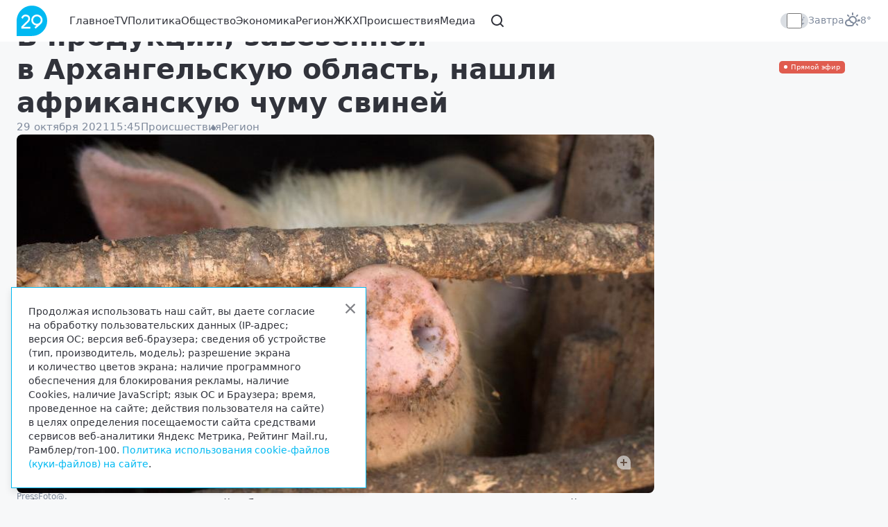

--- FILE ---
content_type: text/html; charset=UTF-8
request_url: https://region29.ru/2021/10/29/617be80c9e0c8661a94cb372.html
body_size: 5773
content:
<!doctype html><html class="inside article" lang="ru"><head><title>В продукции, завезённой в Архангельскую область, нашли африканскую чуму свиней</title><meta charset="utf-8"><meta name="viewport" content="width=device-width, initial-scale=1"><meta name="description" content="Африканскую чуму свиней обнаружили в продукции ООО «Кстовский мясокомбинат» (Нижегородская область)."><meta property="og:title" content="В продукции, завезённой в Архангельскую область, нашли африканскую чуму свиней"><meta property="og:description" content="Африканскую чуму свиней обнаружили в продукции ООО «Кстовский мясокомбинат» (Нижегородская область)."><meta property="og:image" content="//cdn23.region29.ru/617be80c9e0c8661a94cb372/617becddbf3dd.jpg"><link rel="stylesheet" href="/vendor/swiper/swiper-bundle.min.css"><link rel="stylesheet" href="/vendor/gbox/gbox.css" /><link rel="stylesheet" href="/css/main.min.css"><link rel="stylesheet" href="/css/slideshow/reveal/dist/reveal.css"><link rel="stylesheet" href="/css/slideshow/slideshow.min.css"><link rel="stylesheet" href="/css/custom.min.css"><link rel="shortcut icon" href="/i/favicon.svg" type="image/svg+xml" /></head><body><div class="_sys-banner" data-place="site-html-top"></div><div class="top"><div class="container"><a href="/" class="top__logo"><svg><use xlink:href="/i/i.svg#logo-new"></use></svg></a><a href="/tv/" class="top__live ibase__item__img__label ibase__item__img__label--live">Прямой эфир</a><div class="top__menu"><div class="top__menu__item"><a href="/">Главное</a></div><div class="top__menu__item"><a href="/tv/">TV</a></div><div class="top__menu__item"><a href="/policy/">Политика</a></div><div class="top__menu__item"><a href="/company/">Общество</a></div><div class="top__menu__item"><a href="/economy/">Экономика</a></div><div class="top__menu__item"><a href="/region/">Регион</a></div><div class="top__menu__item"><a href="/zhkh/">ЖКХ</a></div><div class="top__menu__item"><a href="/accident/">Происшествия</a></div><div class="top__menu__item"><a href="/foto/">Медиа</a></div><div class="top__menu__item top__menu__item--search"><a href="/search/" data-bs-toggle="offcanvas" data-bs-target="#searchOffcanvas"><svg><use xlink:href="/i/i.svg#search"></use></svg></a></div></div><div class="top__addons"><div class="top__addons__theme"><div class="form-check form-switch"><input class="form-check-input theme-switch" type="checkbox" role="switch"><div class="form-check-bg"></div></div></div><div class="top__addons__weather"><div class="top__addons__weather__pre">Завтра <span class="top__addons__weather__pre__city">в Архангельске</span></div><div class="top__addons__weather__ico"><svg><use xlink:href="/i/i.svg#weather-cloudy"></use></svg></div><div class="top__addons__weather__temp">&#150;8&deg;</div></div></div><div class="top__burger" data-bs-toggle="offcanvas" data-bs-target="#menuOffcanvas"><svg><use xlink:href="/i/i.svg#menu"></use></svg></div></div></div><div class="offcanvas offcanvas-top offcanvas--search" data-bs-scroll="true" tabindex="-1" id="searchOffcanvas" aria-labelledby="searchOffcanvasLabel"><div class="offcanvas-body"><div class="top"><div class="container"><a href="/" class="top__logo"><svg><use xlink:href="/i/i.svg#logo-new"></use></svg></a><form class="top__search"><div class="top__search__input search__input"><input type="text" class="form-control" placeholder="Поиск по сайту..."><svg class="close"><use xlink:href="/i/i.svg#close"></use></svg></div><button type="submit" class="btn btn-primary">Найти</button></form><div class="top__addons"><div class="top__addons__theme"><div class="form-check form-switch"><input class="form-check-input theme-switch" type="checkbox" role="switch"><div class="form-check-bg"></div></div></div><div class="top__addons__weather"><div class="top__addons__weather__pre">Завтра <span class="top__addons__weather__pre__city">в Архангельске</span></div><div class="top__addons__weather__ico"><svg><use xlink:href="/i/i.svg#weather-cloudy"></use></svg></div><div class="top__addons__weather__temp">&#150;8&deg;</div></div></div></div></div></div></div><div class="offcanvas offcanvas-end offcanvas--menu" data-bs-scroll="true" tabindex="-1" id="menuOffcanvas" aria-labelledby="menuOffcanvasLabel"><div class="offcanvas-body"><div class="sidemenu"><div class="sidemenu__top top"><div class="container"><a href="/" class="top__logo"><svg><use xlink:href="/i/i.svg#logo-new"></use></svg></a><div class="sidemenu__close" data-bs-toggle="offcanvas" data-bs-target="#menuOffcanvas" aria-label="Закрыть"><svg><use xlink:href="/i/i.svg#close"></use></svg></div></div></div><form class="sidemenu__search"><div class="container"><div class="search__input"><input type="text" class="form-control" placeholder="Поиск по сайту..."><svg class="close"><use xlink:href="/i/i.svg#close"></use></svg><svg class="submit"><use xlink:href="/i/i.svg#search"></use></svg></div></div></form><div class="sidemenu__menu"><div class="container"><div class="sidemenu__menu__item"><a href="/">Главное</a></div><div class="sidemenu__menu__item"><a href="/tv/">TV</a></div><div class="sidemenu__menu__item"><a href="/policy/">Политика</a></div><div class="sidemenu__menu__item"><a href="/company/">Общество</a></div><div class="sidemenu__menu__item"><a href="/economy/">Экономика</a></div><div class="sidemenu__menu__item"><a href="/region/">Регион</a></div><div class="sidemenu__menu__item"><a href="/zhkh/">ЖКХ</a></div><div class="sidemenu__menu__item"><a href="/accident/">Происшествия</a></div><div class="sidemenu__menu__item"><a href="/foto/">Медиа</a></div></div></div><div class="sidemenu__weather"><div class="container"><div class="top__addons__weather"><div class="top__addons__weather__pre">Завтра <span class="top__addons__weather__pre__city">в Архангельске</span></div><div class="top__addons__weather__ico"><svg><use xlink:href="/i/i.svg#weather-cloudy"></use></svg></div><div class="top__addons__weather__temp">&#150;8&deg;</div></div></div></div></div></div></div><div class="block block--ibase"><div class="container"><div class="ibase"><div class="ibase__col ibase__col--col1"><div class="ibase__col__wrap"><div class="ibase__article"><div class="ibase__article__top"><h1 class="ibase__article__top__h1">В продукции, завезённой в Архангельскую область, нашли африканскую чуму свиней</h1><div class="ibase__article__top__addon"><div class="ibase__article__top__addon__date"><span>29 октября 2021</span><span>15:45</span></div><div class="ibase__article__top__addon__labels"></div><div class="ibase__article__top__addon__tags"><a href="/accident/" class="ibase__article__top__addon__tags__item">Происшествия</a><a href="/region/" class="ibase__article__top__addon__tags__item">Регион</a></div></div></div><div class="ibase__article__images"><div class="ibase__article__images__full"><div class="ibase__article__images__full__swiper swiper swiper--slider"><div class="ibase__article__images__full__swiper__swiper-wrapper swiper-wrapper"><div class="ibase__article__images__full__swiper__swiper-slide swiper-slide" data-title="PressFoto@."><div class="ibase__article__img ratio ratio-fit"><img src="//cdn23.region29.ru/617be80c9e0c8661a94cb372/617becddbf3dd.jpg" class="ibase__article__img__desktop" srcset="//cdn23.region29.ru/617be80c9e0c8661a94cb372/617becddbf3dd.jpg 2280w, //cdn23.region29.ru/617be80c9e0c8661a94cb372/617becddbf3dd_263x158.jpg 263w" sizes="(max-width: 767px) calc(100vw - 1.5rem),(max-width: 991px) 688px,(max-width: 1199px) 928px,(max-width: 1399px) 1108px,1288px"><img src="//cdn23.region29.ru/617be80c9e0c8661a94cb372/617becddbf3dd.jpg" class="ibase__article__img__mobile" srcset="//cdn23.region29.ru/617be80c9e0c8661a94cb372/617becddbf3dd.jpg 2280w, //cdn23.region29.ru/617be80c9e0c8661a94cb372/617becddbf3dd_263x158.jpg 263w" sizes="(max-width: 767px) calc(100vw - 1.5rem),(max-width: 991px) 688px,(max-width: 1199px) 928px,(max-width: 1399px) 1108px,1288px"></div></div></div><div class="ibase__article__images__full__swiper__button-next swiper-button-next"><svg class="flip-horizontal"><use xlink:href="/i/i.svg#left"></use></svg></div><div class="ibase__article__images__full__swiper__button-prev swiper-button-prev"><svg><use xlink:href="/i/i.svg#left"></use></svg></div><div class="ibase__article__images__full__swiper__loupe _js-gallery-item" data-items="[{&quot;src&quot;:&quot;//cdn23.region29.ru/617be80c9e0c8661a94cb372/617becddbf3dd.jpg&quot;,&quot;caption&quot;:&quot;PressFoto@.&quot;,&quot;thumbSrc&quot;:&quot;//cdn23.region29.ru/617be80c9e0c8661a94cb372/617becddbf3dd_263x158.jpg&quot;}]" data-items-v="[{&quot;src&quot;:&quot;//cdn23.region29.ru/617be80c9e0c8661a94cb372/617becddbf3dd.jpg&quot;,&quot;caption&quot;:&quot;PressFoto@.&quot;,&quot;thumbSrc&quot;:&quot;//cdn23.region29.ru/617be80c9e0c8661a94cb372/617becddbf3dd_263x158.jpg&quot;}]" data-index="617be80c9e0c8661a94cb372"><svg><use xlink:href="/i/i.svg#loupe"></use></svg></div></div></div><div class="ibase__article__images__desc _js-title-container">PressFoto@.</div></div><div id="material-617be80c9e0c8661a94cb372-content" class="ibase__article__content"><div class="ibase__article__content__summary">Африканскую чуму свиней обнаружили в продукции ООО «Кстовский мясокомбинат» (Нижегородская область).</div><div class="ibase__article__content__block"><p>&#1057;&#1077;&#1074;&#1077;&#1088;&#1086;&#1084;&#1086;&#1088;&#1089;&#1082;&#1086;&#1077; &#1059;&#1087;&#1088;&#1072;&#1074;&#1083;&#1077;&#1085;&#1080;&#1077; &#1056;&#1086;&#1089;&#1089;&#1077;&#1083;&#1100;&#1093;&#1086;&#1079;&#1085;&#1072;&#1076;&#1079;&#1086;&#1088;&#1072; &#1087;&#1088;&#1086;&#1074;&#1077;&#1083;&#1086;&nbsp;&#1084;&#1086;&#1085;&#1080;&#1090;&#1086;&#1088;&#1080;&#1085;&#1075; &#1060;&#1043;&#1048;&#1057; &laquo;&#1052;&#1077;&#1088;&#1082;&#1091;&#1088;&#1080;&#1081;&raquo;. &#1059;&#1089;&#1090;&#1072;&#1085;&#1086;&#1074;&#1083;&#1077;&#1085;&#1086;, &#1095;&#1090;&#1086; &#1087;&#1088;&#1077;&#1076;&#1087;&#1088;&#1080;&#1103;&#1090;&#1080;&#1077; &#1086;&#1090;&#1087;&#1088;&#1072;&#1074;&#1080;&#1083;&#1086; &#1080;&#1085;&#1076;&#1080;&#1074;&#1080;&#1076;&#1091;&#1072;&#1083;&#1100;&#1085;&#1086;&#1084;&#1091; &#1087;&#1088;&#1077;&#1076;&#1087;&#1088;&#1080;&#1085;&#1080;&#1084;&#1072;&#1090;&#1077;&#1083;&#1102; &#1074;&nbsp;&#1042;&#1077;&#1083;&#1100;&#1089;&#1082; &#1087;&#1088;&#1086;&#1076;&#1091;&#1082;&#1094;&#1080;&#1102; -&nbsp;&#1089;&#1074;&#1080;&#1085;&#1099;&#1077; &#1082;&#1086;&#1089;&#1090;&#1080; &#1080;&nbsp;&#1103;&#1079;&#1099;&#1082;.</p><p>&#1063;&#1090;&#1086;&#1073;&#1099; &#1085;&#1077;&nbsp;&#1076;&#1086;&#1087;&#1091;&#1089;&#1090;&#1080;&#1090;&#1100; &#1088;&#1072;&#1089;&#1087;&#1088;&#1086;&#1089;&#1090;&#1088;&#1072;&#1085;&#1077;&#1085;&#1080;&#1103; &#1095;&#1091;&#1084;&#1099; &#1074;&nbsp;&#1040;&#1088;&#1093;&#1072;&#1085;&#1075;&#1077;&#1083;&#1100;&#1089;&#1082;&#1086;&#1081; &#1086;&#1073;&#1083;&#1072;&#1089;&#1090;&#1080;, &#1056;&#1086;&#1089;&#1089;&#1077;&#1083;&#1100;&#1093;&#1086;&#1079;&#1085;&#1072;&#1076;&#1079;&#1086;&#1088; &#1086;&#1073;&#1103;&#1079;&#1072;&#1083; &#1087;&#1088;&#1077;&#1076;&#1087;&#1088;&#1080;&#1085;&#1080;&#1084;&#1072;&#1090;&#1077;&#1083;&#1103;&nbsp;&#1087;&#1088;&#1077;&#1082;&#1088;&#1072;&#1090;&#1080;&#1090;&#1100; &#1087;&#1077;&#1088;&#1077;&#1088;&#1072;&#1073;&#1086;&#1090;&#1082;&#1091; &#1087;&#1088;&#1086;&#1076;&#1091;&#1082;&#1094;&#1080;&#1080;, &#1087;&#1086;&#1089;&#1090;&#1091;&#1087;&#1080;&#1074;&#1096;&#1077;&#1081; &#1086;&#1090;&nbsp;&#1054;&#1054;&#1054;&nbsp;&laquo;&#1050;&#1089;&#1090;&#1086;&#1074;&#1089;&#1082;&#1080;&#1081; &#1084;&#1103;&#1089;&#1086;&#1082;&#1086;&#1084;&#1073;&#1080;&#1085;&#1072;&#1090;&raquo;.</p><p>&#1043;&#1086;&#1089;&#1080;&#1085;&#1089;&#1087;&#1077;&#1082;&#1090;&#1086;&#1088; &#1059;&#1087;&#1088;&#1072;&#1074;&#1083;&#1077;&#1085;&#1080;&#1103; &#1056;&#1086;&#1089;&#1089;&#1077;&#1083;&#1100;&#1093;&#1086;&#1079;&#1085;&#1072;&#1076;&#1079;&#1086;&#1088;&#1072; &#1086;&#1090;&#1086;&#1073;&#1088;&#1072;&#1083; &#1087;&#1088;&#1086;&#1073;&#1091; &#1086;&#1090;&nbsp;&#1087;&#1088;&#1086;&#1076;&#1091;&#1082;&#1094;&#1080;&#1080; &#1080;&nbsp;&#1085;&#1072;&#1087;&#1088;&#1072;&#1074;&#1080;&#1083; &#1085;&#1072;&nbsp;&#1080;&#1089;&#1089;&#1083;&#1077;&#1076;&#1086;&#1074;&#1072;&#1085;&#1080;&#1103; &#1074;&nbsp;&#1060;&#1043;&#1041;&#1059; &laquo;&#1051;&#1077;&#1085;&#1080;&#1085;&#1075;&#1088;&#1072;&#1076;&#1089;&#1082;&#1072;&#1103; &#1084;&#1077;&#1078;&#1086;&#1073;&#1083;&#1072;&#1089;&#1090;&#1085;&#1072;&#1103; &#1074;&#1077;&#1090;&#1077;&#1088;&#1080;&#1085;&#1072;&#1088;&#1085;&#1072;&#1103; &#1083;&#1072;&#1073;&#1086;&#1088;&#1072;&#1090;&#1086;&#1088;&#1080;&#1103;&raquo;.

                                        
                    
<p>26&nbsp;&#1086;&#1082;&#1090;&#1103;&#1073;&#1088;&#1103; &#1074;&nbsp;&#1087;&#1088;&#1086;&#1073;&#1077; &#1074;&#1099;&#1103;&#1074;&#1080;&#1083;&#1080; &#1075;&#1077;&#1085;&#1077;&#1090;&#1080;&#1095;&#1077;&#1089;&#1082;&#1080;&#1081; &#1084;&#1072;&#1090;&#1077;&#1088;&#1080;&#1072;&#1083; &#1072;&#1092;&#1088;&#1080;&#1082;&#1072;&#1085;&#1089;&#1082;&#1086;&#1081; &#1095;&#1091;&#1084;&#1099; &#1089;&#1074;&#1080;&#1085;&#1077;&#1081;.</p><p>&#1057;&#1077;&#1081;&#1095;&#1072;&#1089; &#1075;&#1086;&#1089;&#1091;&#1076;&#1072;&#1088;&#1089;&#1090;&#1074;&#1077;&#1085;&#1085;&#1072;&#1103; &#1074;&#1077;&#1090;&#1077;&#1088;&#1080;&#1085;&#1072;&#1088;&#1085;&#1072;&#1103; &#1089;&#1083;&#1091;&#1078;&#1073;&#1072; &#1040;&#1088;&#1093;&#1072;&#1085;&#1075;&#1077;&#1083;&#1100;&#1089;&#1082;&#1086;&#1081; &#1086;&#1073;&#1083;&#1072;&#1089;&#1090;&#1080; &#1087;&#1088;&#1086;&#1074;&#1086;&#1076;&#1080;&#1090;&#1089;&#1103; &#1082;&#1086;&#1084;&#1087;&#1083;&#1077;&#1082;&#1089; &#1084;&#1077;&#1088;&#1086;&#1087;&#1088;&#1080;&#1103;&#1090;&#1080;&#1081; &#1076;&#1083;&#1103; &#1087;&#1088;&#1077;&#1076;&#1086;&#1090;&#1074;&#1088;&#1072;&#1097;&#1077;&#1085;&#1080;&#1103; &#1088;&#1072;&#1089;&#1087;&#1088;&#1086;&#1089;&#1090;&#1088;&#1072;&#1085;&#1077;&#1085;&#1080;&#1103; &#1072;&#1092;&#1088;&#1080;&#1082;&#1072;&#1085;&#1089;&#1082;&#1086;&#1081; &#1095;&#1091;&#1084;&#1099; &#1074;&nbsp;&#1088;&#1077;&#1075;&#1080;&#1086;&#1085;&#1077;.</p><p> &#1047;&#1072;&#1088;&#1072;&#1078;&#1105;&#1085;&#1085;&#1091;&#1102; &#1087;&#1088;&#1086;&#1076;&#1091;&#1082;&#1094;&#1080;&#1102; &#1089;&#1086;&#1078;&#1075;&#1091;&#1090;, &#1072;&nbsp;&#1087;&#1086;&#1084;&#1077;&#1097;&#1077;&#1085;&#1080;&#1077;, &#1075;&#1076;&#1077; &#1086;&#1085;&#1072; &#1093;&#1088;&#1072;&#1085;&#1080;&#1083;&#1072;&#1089;&#1100;, &#1087;&#1088;&#1086;&#1076;&#1077;&#1079;&#1077;&#1085;&#1092;&#1080;&#1094;&#1080;&#1088;&#1091;&#1102;&#1090;, &#1089;&#1086;&#1086;&#1073;&#1097;&#1072;&#1077;&#1090; &#1087;&#1088;&#1077;&#1089;&#1089;-&#1089;&#1083;&#1091;&#1078;&#1073;&#1072; &#1057;&#1077;&#1074;&#1077;&#1088;&#1086;&#1084;&#1086;&#1088;&#1089;&#1082;&#1086;&#1075;&#1086; &#1056;&#1086;&#1089;&#1089;&#1077;&#1083;&#1100;&#1093;&#1086;&#1079;&#1085;&#1072;&#1076;&#1079;&#1086;&#1088;&#1072;.</p></div></div></div><div class="_sys-dynblock" data-type="block" data-id="68ba8e277318135ea20c420e" data-exclude="617be80c9e0c8661a94cb372"></div><div class="_sys-dynblock" data-type="block" data-id="68b8198999ad26e4b10cc039"></div><div class="_js-material _js-infinite" data-section="nsection_accident" data-id="617be80c9e0c8661a94cb372" data-offset="0"><div class="spinner"></div></div></div></div><span class="_sys-tags" data-tags="marker_imported,marker_withimage,nsection_accident,nsection_region,subsection_velsk"></span><span class="_sys-material" data-id="617be80c9e0c8661a94cb372"></span><div class="ibase__col ibase__col--col2"><div class="ibase__col__wrap"><a href="/tv/" class="ibase__item ibase__item--tv"><div class="ibase__item__img ratio ratio-fit"><iframe
	id="live-player"
	src="https://vk.com/video_ext.php?oid=-73332929&id=456267975&hd=1&hash=cd202da0f3b540a0&autoplay=1&controls=0&showinfo=0"
	allow="autoplay; encrypted-media; picture-in-picture;"
	frameborder="0"
></iframe><div class="ibase__item__img__label ibase__item__img__label--live">Прямой эфир</div></div><!-- Оригинал: 73332929 456267975 --></a><div class="ibase__index ibase__index--type0"><div class="ibase__index__swiper swiper swiper--vertical active"><div class="ibase__index__swiper__swiper-wrapper swiper-wrapper"><div class="_sys-dynblock" data-type="layout" data-id="64b78e00c7ed7ff40d04d320" data-block="b5388301"></div></div></div></div></div></div></div></div></div><div class="footer"><div class="container"><div class="footer__row row"><div class="footer__col footer__col--col1 col-sm-6"><div class="footer__contacts"><div class="footer__contacts__col"><div class="footer__contacts__col__label">Редакция</div><div class="footer__contacts__col__info"><a href="tel:+78182652203">+7 (8182) 20-46-02</a></div></div><div class="footer__contacts__col"><div class="footer__contacts__col__label">Электронная почта</div><div class="footer__contacts__col__info"><a href="mailto:info@region29.ru">info@region29.ru</a></div></div></div><div class="footer__social"><a href="https://vk.com/region29news" target="_blank" class="footer__social__item"><svg><use xlink:href="/i/i.svg#social-vk"></use></svg></a><a href="https://max.ru/region29tv" target="_blank" class="footer__social__item"><svg><use xlink:href="/i/i.svg#social-max"></use></svg></a><a href="https://t.me/reg29" target="_blank" class="footer__social__item"><svg><use xlink:href="/i/i.svg#social-tg"></use></svg></a><a href="https://ok.ru/region29" target="_blank" class="footer__social__item"><svg><use xlink:href="/i/i.svg#social-ok"></use></svg></a><a href="https://dzen.ru/region29.ru" target="_blank" class="footer__social__item"><svg><use xlink:href="/i/i.svg#social-dz"></use></svg></a><a href="https://rutube.ru/channel/24433477/" target="_blank" class="footer__social__item"><svg><use xlink:href="/i/i.svg#social-rt"></use></svg></a></div><p>Главный редактор&nbsp;— Шаршова Инга Константиновна</p></div><div class="footer__col footer__col--col2 col-sm-6"><p><a href="/" class="footer__logo"><svg><use xlink:href="/i/i.svg#logo-full-new"></use></svg></a></p><p>Сетевое издание «Информационное агентство Регион 29», © 2016–2026</p><p>Учредитель&nbsp;— общество с&nbsp;ограниченной ответственностью «Агентство «Правда Севера».<br>Выписка из&nbsp;реестра зарегистрированных средств массовой информации: <nobr>ЭЛ № ФС&nbsp;77-74226</nobr> от&nbsp;09.11.2018 выдано Федеральной службой по&nbsp;надзору в&nbsp;сфере связи, информационных технологий и&nbsp;массовых коммуникаций (Роскомнадзор).</p><p>При полном или частичном использовании любых материалов гиперссылка на <a href="/">region29.ru</a> обязательна. Копирование материалов без разрешения администрации сайта запрещено.</p><p><a href="/legal.html">Правовая информация</a></p></div></div></div></div><!-- Yandex.Metrika counter --><script type="text/javascript" >
   (function(m,e,t,r,i,k,a){m[i]=m[i]||function(){(m[i].a=m[i].a||[]).push(arguments)};
   m[i].l=1*new Date();
   for (var j = 0; j < document.scripts.length; j++) {if (document.scripts[j].src === r) { return; }}
   k=e.createElement(t),a=e.getElementsByTagName(t)[0],k.async=1,k.src=r,a.parentNode.insertBefore(k,a)})
   (window, document, "script", "https://mc.yandex.ru/metrika/tag.js", "ym");
   ym(35499175, "init", {
        clickmap:true,
        trackLinks:true,
        accurateTrackBounce:true,
        webvisor:true
   });
</script><noscript><div><img src="https://mc.yandex.ru/watch/35499175" style="position:absolute; left:-9999px;" alt="" /></div></noscript><!-- /Yandex.Metrika counter --><script type="text/javascript">
new Image().src = "//counter.yadro.ru/hit?r"+
escape(document.referrer)+((typeof(screen)=="undefined")?"":
";s"+screen.width+"*"+screen.height+"*"+(screen.colorDepth?
screen.colorDepth:screen.pixelDepth))+";u"+escape(document.URL)+
";h"+escape(document.title.substring(0,150))+
";"+Math.random();</script><!-- Top100 (Kraken) Counter --><script>
(function (w, d, c) {
(w[c] = w[c] || []).push(function() {
var options = {
project: 4445150,
};
try {
w.top100Counter = new top100(options);
} catch(e) { }
});
var n = d.getElementsByTagName("script")[0],
s = d.createElement("script"),
f = function () { n.parentNode.insertBefore(s, n); };
s.type = "text/javascript";
s.async = true;
s.src =
(d.location.protocol == "https:" ? "https:" : "http:") +
"//st.top100.ru/top100/top100.js";

if (w.opera == "[object Opera]") {
d.addEventListener("DOMContentLoaded", f, false);
} else { f(); }
})(window, document, "_top100q");
</script><noscript><img src="//counter.rambler.ru/top100.cnt?pid=4445150" alt="Топ-100" /></noscript><!-- END Top100 (Kraken) Counter --><div id="user-policy"><svg class="close" onclick="closePolicy()"><use xlink:href="/i/i.svg#close"></use></svg>
Продолжая использовать наш сайт, вы даете согласие на обработку пользовательских данных (IP-адрес; версия ОС; версия веб-браузера; сведения об устройстве (тип, производитель, модель); разрешение экрана и количество цветов экрана; наличие программного обеспечения для блокирования рекламы, наличие Cookies, наличие JavaScript; язык ОС и Браузера; время, проведенное на сайте; действия пользователя на сайте) в целях определения посещаемости сайта средствами сервисов веб-аналитики Яндекс Метрика, Рейтинг Mail.ru, Рамблер/топ-100. <a href="/legal/cookie.html" target="_blank">Политика использования cookie-файлов (куки-файлов) на сайте</a>.
</div><script src="/vendor/jquery-3.7.1.min.js"></script><script src="/vendor/bootstrap/dist/js/bootstrap.bundle.min.js"></script><script src="/vendor/swiper/swiper-bundle.min.js"></script><script src="/vendor/masonry-layout/dist/masonry.pkgd.min.js"></script><script src="/vendor/rclasses-master/rclasses.min.js"></script><script src="/vendor/gbox/gbox.js"></script><script src="/css/slideshow/reveal/dist/reveal.js"></script><script src="/css/slideshow/slideshow.js"></script><script src="/js/common.js"></script><script src="/js/scripts.js"></script></body></html><!-- DB -->

--- FILE ---
content_type: text/css
request_url: https://region29.ru/css/slideshow/slideshow.min.css
body_size: 612
content:
.ratio-fit{position:relative}.ratio-fit>:is(img,iframe,video){position:absolute;top:0;left:0;width:100%;height:100%;margin:0;max-width:unset;max-height:unset;-o-object-fit:cover;object-fit:cover;-o-object-position:center;object-position:center;font-family:"object-fit: cover; object-position: center"}.slideshows{aspect-ratio:16/9}.slideshow{aspect-ratio:16/9;max-height:100%;background:#fff}.slideshow__background{position:absolute;top:0;left:0;width:100%;height:100%}.slideshow__background__img{height:100%}.slideshow__layout{display:flex;width:100%;height:100%;overflow:hidden;position:relative}.slideshow__layout--row-wrapper{flex-direction:column}.slideshow__layout-wrapper{display:flex;flex-direction:column;justify-content:center;align-items:center;width:100%;height:100%}.slideshow__layout-inner-wrapper{width:100%;height:100%;aspect-ratio:16/9;position:relative}.slideshow__main-axis-item{display:flex;flex-grow:0;flex-shrink:0;flex-basis:var(--slideshow-item-width)}.slideshow__main-axis-item--col{flex-direction:column}.slideshow__main-axis-item__item{flex-grow:0;flex-shrink:0;flex-basis:var(--slideshow-item-width);--slideshow-item-font-size-default: 32px;--slideshow-item-padding-default: 1rem}.slideshow__main-axis-item__item__content{height:100%;font-size:calc(var(--slideshow-item-font-size-default)*var(--slideshow-width, 1000)/1000);line-height:1.2;position:relative}.slideshow__main-axis-item__item__content>div{position:absolute;top:0;left:0;width:100%;height:100%}.slideshow__main-axis-item__item__content__background__img{height:100%;overflow:hidden}.slideshow__item--bg1 .slideshow__main-axis-item__item__content__background__img img{height:auto;top:50%;transform:translate(0, -50%)}.slideshow__item--bg2 .slideshow__main-axis-item__item__content__background__img img{width:auto;left:50%;transform:translate(-50%, 0)}.slideshow__main-axis-item__item__content__wrapper{width:100%;height:100%;padding:calc(var(--slideshow-item-padding-default)*var(--slideshow-width, 1000)/1000);font-size:var(--slideshow-item-width, 100%);display:flex;overflow:hidden}.slideshow__item--flex0 .slideshow__main-axis-item__item__content__wrapper{justify-content:left;align-items:flex-start;text-align:left}.slideshow__item--flex1 .slideshow__main-axis-item__item__content__wrapper{justify-content:center;align-items:flex-start;text-align:center}.slideshow__item--flex2 .slideshow__main-axis-item__item__content__wrapper{justify-content:right;align-items:flex-start;text-align:right}.slideshow__item--flex3 .slideshow__main-axis-item__item__content__wrapper{justify-content:right;align-items:center;text-align:right}.slideshow__item--flex4 .slideshow__main-axis-item__item__content__wrapper{justify-content:right;align-items:flex-end;text-align:right}.slideshow__item--flex5 .slideshow__main-axis-item__item__content__wrapper{justify-content:center;align-items:flex-end;text-align:center}.slideshow__item--flex6 .slideshow__main-axis-item__item__content__wrapper{justify-content:left;align-items:flex-end;text-align:left}.slideshow__item--flex7 .slideshow__main-axis-item__item__content__wrapper{justify-content:left;align-items:center;text-align:left}.slideshow__item--flex8 .slideshow__main-axis-item__item__content__wrapper{justify-content:center;align-items:center;text-align:center}.slideshow__main-axis-item__item__content__text{font-size:calc(var(--slideshow-item-font-size-selected, 100%)*var(--slideshow-item-font-size-multiply, 1));-webkit-hyphens:auto;hyphens:auto;white-space:pre-line;word-break:break-all}


--- FILE ---
content_type: text/css
request_url: https://region29.ru/css/custom.min.css
body_size: 14647
content:
:root{--r29-container-width: 100vw;--r29-body-gap: 2rem;--r29-top-padding-y: .5rem;--r29-top-bg: #fff;--r29-logo-width: 56px;--r29-logo-height: 56px;--r29-item-radius: .5rem;--r29-item-ratio-desktop: 56.25%;--r29-item-ratio-mobile: 133.3333333333%;--r29-item-img-label-play-size: 46px;--r29-base-cols: 5;--r29-base-gap-x: 1.5rem;--r29-base-gap-y: 2rem;--bs-gutter-x: 1rem}@media(min-width: 576px){:root{--bs-gutter-x: 1.25rem}}@media(min-width: 768px){:root{--bs-gutter-x: 1.5rem}}@media(min-width: 992px){:root{--bs-gutter-x: 2rem}}@media(min-width: 1200px){:root{--bs-gutter-x: 3rem}}@media(min-width: 1400px){:root{--bs-gutter-x: 4rem}}@media(min-width: 1920px){:root{--r29-container-width: 1880px}}@media(max-width: 1599px){:root{--r29-item-img-label-play-size: 44px}}@media(max-width: 1499px){:root{--r29-logo-width: 52px;--r29-logo-height: 52px;--r29-item-img-label-play-size: 42px}}@media(max-width: 1399px){:root{--r29-logo-width: 48px;--r29-logo-height: 48px;--r29-base-cols: 4}}@media(max-width: 1299px){:root{--r29-logo-width: 44px;--r29-logo-height: 44px;--r29-base-gap-x: 1.25rem;--r29-base-gap-y: 1.75rem;--r29-item-img-label-play-size: 40px}}@media(max-width: 1199px){:root{--r29-base-gap-x: 1rem;--r29-base-gap-y: 1.5rem;--r29-item-img-label-play-size: 38px}}@media(max-width: 991px){:root{--r29-logo-width: 42px;--r29-logo-height: 42px;--r29-item-radius: .4rem;--r29-base-gap-x: .75rem;--r29-base-gap-y: 1.25rem;--r29-item-img-label-play-size: 36px}}@media(max-width: 767px){:root{--r29-logo-width: 40px;--r29-logo-height: 40px;--r29-item-radius: .3rem;--r29-item-img-label-play-size: 34px;--r29-base-cols: 3}}@media(max-width: 575px){:root{--r29-logo-width: 38px;--r29-logo-height: 38px;--r29-base-cols: 2}}@media(max-width: 440px){:root{--r29-logo-width: 36px;--r29-logo-height: 36px;--r29-base-cols: 1;--r29-base-gap-y: 1.5rem}}body{color:#31333b;background:#f7f8f9;display:flex;flex-direction:column;gap:var(--r29-body-gap)}.inside body{min-height:100vh}.theme-dark body{color:#f1f2f5;background:#31333b}a{color:#00b9f2}a:hover{color:rgb(0,144.2,201.2)}a,a:hover,a:visited,a:active{outline:0;text-decoration:none}a,a *,.btn{-webkit-transition:color .1s,background .1s,opacity .1s;transition:color .1s,background .1s,opacity .1s}svg,path{-webkit-transition:fill .1s,stroke .1s;transition:fill .1s,stroke .1s}svg{width:100%;height:100%}.flip-horizontal{-webkit-transform:scale(-1, 1);transform:scale(-1, 1);filter:FlipH;-ms-filter:"FlipH"}.flip-vertical{-webkit-transform:scale(1, -1);transform:scale(1, -1);filter:FlipV;-ms-filter:"FlipV"}.phone-num{white-space:nowrap}p:last-child{margin-bottom:0}.ratio-fit>:is(img,iframe,video){width:100%;height:100%;-o-object-fit:cover;object-fit:cover;-o-object-position:top;object-position:top;font-family:"object-fit: cover; object-position: top"}.ratio-fit ._sys-banner{position:absolute}.ratio-fit ._sys-banner>:is(img,iframe){position:absolute;top:0;left:0;width:100%;height:100%}.ratio-240x400{--bs-aspect-ratio: 166.6666666667%}.ratio-100wx100{--bs-aspect-ratio: 10%}.container{max-width:var(--r29-container-width);--bs-gutter-x: inherit}.btn-block{display:block}.btn-primary{--bs-btn-bg: #00B9F2;--bs-btn-border-color: #00B9F2;--bs-btn-hover-bg: rgb(0, 144.2, 201.2);--bs-btn-hover-border-color: rgb(0, 144.2, 201.2);--bs-btn-active-bg: rgb(0, 103.4, 160.4);--bs-btn-active-border-color: rgb(0, 103.4, 160.4);--bs-btn-disabled-bg: #00B9F2;--bs-btn-disabled-border-color: #00B9F2}.btn-light{--bs-btn-color: #31333B;--bs-btn-bg: #F7F8F9;--bs-btn-border-color: #F7F8F9;--bs-btn-hover-color: #00B9F2;--bs-btn-hover-bg: rgb(206.2, 207.2, 208.2);--bs-btn-hover-border-color: rgb(206.2, 207.2, 208.2);--bs-btn-active-color: rgb(0, 144.2, 201.2);--bs-btn-active-bg: rgb(206.2, 207.2, 208.2);--bs-btn-active-border-color: rgb(206.2, 207.2, 208.2)}.theme-dark .btn-light{--bs-btn-bg: #31333B;--bs-btn-border-color: #31333B;--bs-btn-hover-color: #00B9F2;--bs-btn-hover-bg: rgb(8.2, 10.2, 18.2);--bs-btn-hover-border-color: rgb(8.2, 10.2, 18.2);--bs-btn-active-color: rgb(0, 144.2, 201.2);--bs-btn-active-bg: rgb(8.2, 10.2, 18.2);--bs-btn-active-border-color: rgb(8.2, 10.2, 18.2)}._sys-tag,._sys-tags,._sys-material{display:none}._sys-banner{position:relative}._sys-banner[data-place=site-html-top]{margin-bottom:calc(var(--r29-body-gap)*-1)}._sys-banner[data-place=front-240x400]{display:flex;align-items:center}._sys-banner__erir{position:absolute;top:5px;left:4px;color:#fff;background:rgba(95,114,126,.7333333333);font-size:9px;padding:1px 5px;border-radius:4px;z-index:9;display:none}._sys-banner.with-content:not(.without-tag) ._sys-banner__erir{display:block}._sys-banner__erir:before{content:"Реклама"}._sys-banner__erir:not([data-erir=""]):after{content:"i";position:absolute;top:50%;left:calc(100% + 3px);width:14px;height:14px;margin-top:-7px;border-radius:50%;background:rgba(95,114,126,.7333333333);display:flex;align-content:center;justify-content:center;flex-wrap:wrap;font-family:times}._sys-banner__erir[data-erir=notag]{display:none !important}._sys-banner__erir__content{position:absolute;bottom:calc(100% + 6px);left:0;font-size:11px;padding:4px 6px;border-radius:5px;background:rgba(34,34,34,.8666666667);width:max-content;max-width:200px;display:none}@media(max-width: 767px){._sys-banner__erir__content{max-width:170px}}._sys-banner[data-place=site-html-top] ._sys-banner__erir__content{top:calc(100% + 6px);left:0;bottom:unset;transform:none}._sys-banner[data-place=site-html-top] ._sys-banner__erir__content:after{top:-8px;left:10%;bottom:unset;border-bottom:4px solid rgba(34,34,34,.8666666667);border-top-color:rgba(0,0,0,0)}._sys-banner__erir:hover ._sys-banner__erir__content{display:block}._sys-banner__erir__content:after{content:"";position:absolute;left:10%;bottom:-8px;margin-left:-4px;border:4px solid rgba(0,0,0,0);border-top:4px solid rgba(34,34,34,.8666666667)}@media(max-width: 575px){body:not([data-url="/tv/"]) #live-player{display:none}}.swiper{--swiper-navigation-size: 48px;--swiper-navigation-sides-offset: 2rem;--swiper-navigation-color: #31333B;--swiper-navigation-background: #F1F2F5}@media(max-width: 1499px){.swiper{--swiper-navigation-size: 44px}}.swiper--container{padding-left:calc(50vw - var(--r29-container-width)/2 + var(--bs-gutter-x)*.5);padding-right:calc(50vw - var(--r29-container-width)/2 + var(--bs-gutter-x)*.5)}.swiper-button-prev,.swiper-button-next{width:var(--swiper-navigation-size);background:var(--swiper-navigation-background);border-radius:50%;-webkit-transition:opacity .1s;transition:opacity .1s}@media(max-width: 991px){.swiper-button-prev,.swiper-button-next{display:none}}.swiper:not(.active) .swiper-button-prev,.swiper:not(.active) .swiper-button-next{display:none}.swiper-button-prev:after,.swiper-button-next:after{display:none}.swiper-button-prev:hover svg,.swiper-button-next:hover svg{--r29-icon-color1: #00B9F2}.swiper-button-prev svg,.swiper-button-next svg{width:50%;height:50%;--r29-icon-color1: var(--swiper-navigation-color)}.hscroller__swiper-slide{width:auto}.pills{display:flex;gap:.5rem 1rem}@media(max-width: 1599px){.pills{gap:.5rem .9rem}}@media(max-width: 1499px){.pills{gap:.5rem .8rem}}@media(max-width: 1399px){.pills{gap:.5rem .7rem}}@media(max-width: 1299px){.pills{gap:.5rem .6rem}}@media(max-width: 1199px){.pills{gap:.5rem .5rem}}.pills__item{color:#7f8a9c;font-size:90%;font-weight:300;white-space:nowrap;padding:.5rem 1rem;border:1px solid #7f8a9c;border-radius:48px;width:fit-content}@media(max-width: 1599px){.pills__item{font-size:87.5%}}@media(max-width: 1499px){.pills__item{font-size:85%;padding:.45rem .9rem}}@media(max-width: 1399px){.pills__item{font-size:82.5%}}@media(max-width: 1299px){.pills__item{font-size:80%;padding:.4rem .8rem}}@media(max-width: 1199px){.pills__item{font-size:77.5%;padding:.35rem .7rem}}.theme-dark .pills__item{color:rgb(159.4,160.4,163.4);border-color:rgb(159.4,160.4,163.4)}.pills__item:hover{color:rgb(0,144.2,201.2);border-color:rgb(0,144.2,201.2)}.pills__item.active{color:#fff;background-color:#31333b;border-color:#31333b}.theme-dark .pills__item.active{color:#31333b;background-color:#f1f2f5;border-color:#f1f2f5}.pills__item.parent{color:#31333b;font-weight:500;border-color:#31333b}.theme-dark .pills__item.parent{color:#f1f2f5;border-color:#f1f2f5}.search__input{position:relative}.search__input .form-control:not(:placeholder-shown)~.close{display:block}.search__input .close{position:absolute;top:50%;right:1rem;margin-top:-12px;width:24px;height:24px;cursor:pointer;opacity:.6;display:none;--r29-icon-color1: #7F8A9C}.search__input .close:hover{opacity:.9}.calendar{display:flex;flex-direction:column;gap:1rem}@media(max-width: 1499px){.calendar{font-size:95%}}@media(max-width: 1399px){.calendar{font-size:100%}}@media(max-width: 1199px){.calendar{font-size:95%}}@media(max-width: 991px){.calendar{font-size:85%}}.calendar__top{display:flex;justify-content:space-between;align-items:center}.calendar__top__navy{width:40px;height:40px;display:flex;justify-content:center;align-items:center;flex:0 0 40px;border-radius:50%}.calendar__top__navy:not(.disabled){cursor:pointer}.calendar__top__navy:not(.disabled):hover{background:#fff}.theme-dark .calendar__top__navy:not(.disabled):hover{background:rgb(89.8,91.8,99.8)}.calendar__top__navy svg{width:60%;height:60%;--r29-icon-color1: #31333B}.theme-dark .calendar__top__navy svg{--r29-icon-color1: #F1F2F5}.calendar__top__title{display:flex;gap:.5em;font-weight:500}.calendar__content{display:flex;flex-direction:column;gap:1rem;font-size:90%}.calendar__content>div{display:grid;grid-template-columns:repeat(7, 1fr);grid-auto-flow:dense}.calendar__content>div>*{text-align:center}.calendar__content__title__item{color:#7f8a9c;font-size:90%}.calendar__content__body__item{color:#7f8a9c;position:relative}.calendar__content__body__item:before{content:"";display:block;padding-top:100%}.calendar__content__body__item:not(.disabled):hover{color:#31333b}.calendar__content__body__item:not(.disabled):hover>div{background:#fff}.theme-dark .calendar__content__body__item:not(.disabled):hover>div{background:rgb(89.8,91.8,99.8)}.calendar__content__body__item.current{color:#31333b}.theme-dark .calendar__content__body__item.current{color:#f1f2f5}.calendar__content__body__item.weekend{color:#e05c4f}.theme-dark .calendar__content__body__item.weekend{color:#e05c4f}.calendar__content__body__item.weekend:hover{color:#e05c4f}.theme-dark .calendar__content__body__item.weekend:hover{color:rgb(255,132.8,119.8)}.calendar__content__body__item.today>div{border:1px solid #00b9f2}.calendar__content__body__item.selected{color:#fff;font-weight:600}.calendar__content__body__item.selected:hover{color:#fff}.calendar__content__body__item.selected.weekend{color:#fff}.calendar__content__body__item.selected.today>div{background:#00b9f2 !important}.calendar__content__body__item.selected>div{background:#7f8a9c !important;border:0}.calendar__content__body__item>div{position:absolute;top:0;left:0;width:100%;height:100%;display:flex;justify-content:center;align-items:center;border-radius:50%}.block--pills{margin-bottom:1rem}.top{padding:var(--r29-top-padding-y) 0;background:var(--r29-top-bg);position:sticky;top:0;z-index:99;overflow:hidden}.theme-dark .top{--r29-top-bg: rgb(89.8, 91.8, 99.8)}.top--stuck{box-shadow:0px 8px 32px -8px #31333B44}.theme-dark .top--stuck{box-shadow:0px 8px 32px -8px #31333B88}.top>.container{display:flex;align-items:center}.top__logo{display:block;width:var(--r29-logo-width);height:var(--r29-logo-height);flex:0 0 var(--r29-logo-width)}.top__logo:hover{--r29-logo-color1: rgb(0, 144.2, 201.2)}.top__live{margin-left:1.25rem}@media(min-width: 576px){.top__live{display:none}}body[data-url="/tv/"] .top__live{display:none}.top__menu{height:var(--r29-logo-height);display:flex;flex-wrap:wrap;align-items:center;gap:var(--r29-top-menu-gap);margin:0 2rem;padding-right:calc(var(--r29-top-menu-gap) + var(--r29-top-menu-search-size));position:relative;--r29-top-menu-gap: 2rem;--r29-top-menu-search-size: 24px}@media(max-width: 1599px){.top__menu{--r29-top-menu-gap: 1.75rem}}@media(max-width: 1399px){.top__menu{--r29-top-menu-gap: 1.5rem}}@media(max-width: 1299px){.top__menu{--r29-top-menu-gap: 1.25rem}}@media(max-width: 1199px){.top__menu{margin:0 1.75rem;--r29-top-menu-gap: 1rem}}@media(max-width: 991px){.top__menu{display:none}}.top__menu__item{height:100%;font-weight:500;display:flex;align-items:center;position:relative}@media(max-width: 1599px){.top__menu__item{font-size:97.5%}}@media(max-width: 1399px){.top__menu__item{font-size:95%}}@media(max-width: 1299px){.top__menu__item{font-size:92.5%}}.top__menu__item--search{position:absolute;top:0;right:0}.top__menu__item.active:not(:first-child):after{content:"";position:absolute;top:calc(var(--r29-top-padding-y)*-1);left:0;width:100%;height:4px;background:#00b9f2}.top__menu__item.active:not(:first-child) a{color:rgb(130.6,132.6,140.6)}.theme-dark .top__menu__item.active:not(:first-child) a{color:rgb(159.4,160.4,163.4)}.top__menu__item.active:not(:first-child) svg{--r29-icon-color1: rgb(130.6, 132.6, 140.6)}.top__menu__item a{color:#31333b}.theme-dark .top__menu__item a{color:#f1f2f5}.top__menu__item a:hover{color:#00b9f2}.top__menu__item a:hover svg{--r29-icon-color1: #00B9F2}.top__menu__item svg{width:var(--r29-top-menu-search-size);height:var(--r29-top-menu-search-size);--r29-icon-color1: #31333B}.theme-dark .top__menu__item svg{--r29-icon-color1: #F1F2F5}.top__addons{display:flex;align-items:center;gap:2rem;margin-left:auto}@media(max-width: 991px){.top__addons{display:none}}.top__addons__theme .form-check{width:40px;height:22px;min-height:unset;margin:0;padding:0;position:relative}.top__addons__theme .form-check-bg{position:absolute;top:0;left:0;width:100%;height:100%;background-color:#d2d6dd;background-image:url('data:image/svg+xml,<svg viewBox="0 0 12 12" fill="none" xmlns="http://www.w3.org/2000/svg"><path d="M4.19922 0.0165533C4.3176 0.04601 4.42311 0.113275 4.5 0.20796C4.57295 0.296916 4.61815 0.405928 4.62891 0.52046C4.63959 0.635034 4.61576 0.750555 4.56055 0.851514C4.12666 1.64753 3.90054 2.54066 3.90234 3.44722C3.90259 6.46268 6.36061 8.90411 9.39062 8.90425C9.78666 8.90375 10.1705 8.86363 10.541 8.78413C10.6542 8.76 10.7721 8.76949 10.8799 8.81147C10.9879 8.8536 11.0815 8.92684 11.1484 9.02144C11.2193 9.11986 11.2552 9.23911 11.251 9.3603C11.2468 9.48152 11.2025 9.59807 11.125 9.69136C10.5368 10.4138 9.79485 10.9961 8.95312 11.3955C8.11131 11.7948 7.19054 12.0013 6.25879 12C2.80097 12 0 9.21418 0 5.78218C3.52235e-05 3.19922 1.58606 0.983863 3.84375 0.0448736C3.95609 -0.00278962 4.08079 -0.0129072 4.19922 0.0165533ZM8.25098 2.24898C8.28506 2.24902 8.31805 2.26031 8.3457 2.28023C8.37344 2.30026 8.39452 2.3288 8.40527 2.36128L8.69531 3.23237C8.82507 3.62087 9.13002 3.92489 9.51855 4.05464L10.3896 4.34565C10.422 4.35638 10.4507 4.37662 10.4707 4.40425C10.4907 4.43198 10.502 4.46574 10.502 4.49995C10.5019 4.53401 10.4906 4.56703 10.4707 4.59468C10.4507 4.62241 10.4221 4.64349 10.3896 4.65425L9.51855 4.94429C9.32682 5.00792 9.15262 5.1159 9.00977 5.25874C8.86692 5.40158 8.75895 5.57581 8.69531 5.76753L8.40527 6.63862C8.39452 6.6711 8.37344 6.69965 8.3457 6.71968C8.31808 6.73954 8.28501 6.74991 8.25098 6.74995C8.21676 6.74995 8.18301 6.73971 8.15527 6.71968C8.12758 6.69965 8.10742 6.67107 8.09668 6.63862L7.80566 5.76753C7.74206 5.5759 7.63494 5.40154 7.49219 5.25874C7.34937 5.11594 7.17508 5.00792 6.9834 4.94429L6.11133 4.65425C6.07895 4.64347 6.05123 4.62235 6.03125 4.59468C6.01127 4.56699 6.00003 4.53409 6 4.49995C6 4.46574 6.01122 4.43198 6.03125 4.40425C6.0512 4.37681 6.07914 4.35639 6.11133 4.34565L6.9834 4.05464C7.175 3.991 7.34942 3.88391 7.49219 3.74116C7.63497 3.59837 7.74203 3.424 7.80566 3.23237L8.09668 2.36128C8.10741 2.32888 8.12764 2.30025 8.15527 2.28023C8.18301 2.26019 8.21676 2.24898 8.25098 2.24898ZM10.501 0.00092832C10.5236 0.00092832 10.546 0.00833039 10.5645 0.0214361C10.5827 0.0345232 10.5962 0.0529827 10.6035 0.0741705L10.7969 0.654249C10.8831 0.913749 11.0872 1.1178 11.3467 1.20405L11.9268 1.39741C11.948 1.40477 11.9664 1.41824 11.9795 1.43648C11.9926 1.45489 12 1.47735 12 1.49995C12 1.52246 11.9925 1.5441 11.9795 1.56245C11.9664 1.58087 11.9481 1.59509 11.9268 1.60249L11.3467 1.79585C11.2189 1.8386 11.1021 1.91054 11.0068 2.00581C10.9117 2.10101 10.8396 2.21704 10.7969 2.34468L10.6035 2.92573C10.5961 2.94688 10.5827 2.96542 10.5645 2.97847C10.546 2.99157 10.5236 2.99898 10.501 2.99898C10.4784 2.99897 10.4559 2.99157 10.4375 2.97847C10.4193 2.96542 10.4058 2.94688 10.3984 2.92573L10.2051 2.34468C10.1623 2.21704 10.0903 2.10101 9.99512 2.00581C9.89984 1.91054 9.78306 1.8386 9.65527 1.79585L9.0752 1.60249C9.05384 1.59509 9.03557 1.58087 9.02246 1.56245C9.00943 1.5441 9.00198 1.52246 9.00195 1.49995C9.00195 1.47735 9.00935 1.45489 9.02246 1.43648C9.03555 1.41824 9.05398 1.40477 9.0752 1.39741L9.65527 1.20405C9.9148 1.1178 10.1188 0.913749 10.2051 0.654249L10.3984 0.0741705C10.4058 0.0529857 10.4193 0.0345228 10.4375 0.0214361C10.4559 0.00833153 10.4784 0.000929545 10.501 0.00092832Z" fill="%237F8A9C"/></svg>');background-size:12px 12px;background-repeat:no-repeat;background-position:calc(100% - 5px) center;border-radius:20px;opacity:.8}.top__addons__theme .form-check-input{display:block;width:100%;height:100%;margin:0;padding:0;float:none;position:relative;z-index:1;--bs-form-check-bg: transparent;--bs-border-color: transparent;--bs-form-switch-bg: url("data:image/svg+xml,%3csvg xmlns='http://www.w3.org/2000/svg' viewBox='-4 -4 8 8'%3e%3ccircle r='3' fill='%23F7F8F9'/%3e%3c/svg%3e")}.top__addons__theme .form-check-input:checked{background-color:rgba(0,0,0,0);border-color:rgba(0,0,0,0)}.top__addons__theme .form-check-input:checked:focus{border-color:rgba(0,0,0,0);--bs-form-switch-bg: url("data:image/svg+xml,%3csvg xmlns='http://www.w3.org/2000/svg' viewBox='-4 -4 8 8'%3e%3ccircle r='3' fill='%23FFF'/%3e%3c/svg%3e")}.top__addons__theme .form-check-input:checked~.form-check-bg{background-color:#21b66b;background-image:url('data:image/svg+xml,<svg viewBox="0 0 16 16" fill="none" xmlns="http://www.w3.org/2000/svg"><path d="M7.3998 2.39998V1.39999C7.3998 1.22999 7.45697 1.08749 7.5713 0.972487C7.68564 0.857487 7.8273 0.799988 7.9963 0.799988C8.1653 0.799988 8.30814 0.857487 8.4248 0.972487C8.54147 1.08749 8.5998 1.22999 8.5998 1.39999V2.39998C8.5998 2.56998 8.54264 2.71249 8.4283 2.82749C8.31397 2.94249 8.1723 2.99998 8.0033 2.99998C7.8343 2.99998 7.69147 2.94249 7.5748 2.82749C7.45814 2.71249 7.3998 2.56998 7.3998 2.39998ZM7.3998 14.6V13.6667C7.3998 13.4967 7.45697 13.3542 7.5713 13.2392C7.68564 13.1242 7.8273 13.0667 7.9963 13.0667C8.1653 13.0667 8.30814 13.1242 8.4248 13.2392C8.54147 13.3542 8.5998 13.4967 8.5998 13.6667V14.6C8.5998 14.77 8.54264 14.9125 8.4283 15.0275C8.31397 15.1425 8.1723 15.2 8.0033 15.2C7.8343 15.2 7.69147 15.1425 7.5748 15.0275C7.45814 14.9125 7.3998 14.77 7.3998 14.6ZM14.5998 8.59999H13.5998C13.4298 8.59999 13.2873 8.54282 13.1723 8.42849C13.0573 8.31415 12.9998 8.17249 12.9998 8.00349C12.9998 7.83449 13.0573 7.69165 13.1723 7.57499C13.2873 7.45832 13.4298 7.39999 13.5998 7.39999H14.5998C14.7698 7.39999 14.9123 7.45715 15.0273 7.57149C15.1423 7.68582 15.1998 7.82749 15.1998 7.99649C15.1998 8.16549 15.1423 8.30832 15.0273 8.42499C14.9123 8.54165 14.7698 8.59999 14.5998 8.59999ZM2.39981 8.59999H1.3998C1.2298 8.59999 1.0873 8.54282 0.972305 8.42849C0.857305 8.31415 0.799805 8.17249 0.799805 8.00349C0.799805 7.83449 0.857305 7.69165 0.972305 7.57499C1.0873 7.45832 1.2298 7.39999 1.3998 7.39999H2.39981C2.56981 7.39999 2.71231 7.45715 2.82731 7.57149C2.94231 7.68582 2.99981 7.82749 2.99981 7.99649C2.99981 8.16549 2.94231 8.30832 2.82731 8.42499C2.71231 8.54165 2.56981 8.59999 2.39981 8.59999ZM13.0831 3.79999L12.5165 4.33332C12.3942 4.45554 12.2526 4.51388 12.0915 4.50832C11.9304 4.50277 11.7887 4.43888 11.6665 4.31665C11.5442 4.19443 11.4831 4.05554 11.4831 3.89999C11.4831 3.74443 11.5442 3.60554 11.6665 3.48332L12.2165 2.89999C12.3387 2.77777 12.486 2.71665 12.6583 2.71665C12.8306 2.71665 12.9776 2.77871 13.0991 2.90282C13.2218 3.02693 13.2804 3.17693 13.2748 3.35282C13.2692 3.52871 13.2054 3.67777 13.0831 3.79999ZM4.33314 12.5167L3.7998 13.0833C3.67758 13.2055 3.5303 13.2667 3.35797 13.2667C3.18564 13.2667 3.03869 13.2046 2.91714 13.0805C2.79447 12.9564 2.73592 12.8064 2.74147 12.6305C2.74703 12.4546 2.81092 12.3055 2.93314 12.1833L3.48314 11.6667C3.60536 11.5444 3.74703 11.4861 3.90814 11.4917C4.06925 11.4972 4.21092 11.5611 4.33314 11.6833C4.45536 11.8055 4.51647 11.9444 4.51647 12.1C4.51647 12.2555 4.45536 12.3944 4.33314 12.5167ZM12.1998 13.0667L11.6665 12.5167C11.5442 12.3944 11.4859 12.2528 11.4915 12.0917C11.497 11.9305 11.5609 11.7889 11.6831 11.6667C11.8054 11.5444 11.9442 11.4805 12.0998 11.475C12.2554 11.4694 12.3942 11.5278 12.5165 11.65L13.0998 12.2C13.222 12.3222 13.2831 12.4695 13.2831 12.6418C13.2831 12.8142 13.2211 12.9611 13.097 13.0827C12.9729 13.2053 12.8229 13.2639 12.647 13.2583C12.4711 13.2528 12.322 13.1889 12.1998 13.0667ZM3.48314 4.33332L2.91647 3.78332C2.79425 3.6611 2.73036 3.51665 2.7248 3.34999C2.71925 3.18332 2.77758 3.03888 2.8998 2.91665C3.02203 2.79443 3.1748 2.73054 3.35814 2.72499C3.54147 2.71943 3.69425 2.78332 3.81647 2.91665L4.3498 3.48332C4.46092 3.60554 4.51369 3.74721 4.50814 3.90832C4.50258 4.06943 4.43869 4.2111 4.31647 4.33332C4.19425 4.45554 4.05536 4.51665 3.8998 4.51665C3.74425 4.51665 3.60536 4.45554 3.48314 4.33332ZM7.9998 12C6.88869 12 5.94425 11.6111 5.16647 10.8333C4.38869 10.0555 3.9998 9.1111 3.9998 7.99999C3.9998 6.88888 4.38869 5.94443 5.16647 5.16665C5.94425 4.38888 6.88869 3.99999 7.9998 3.99999C9.11092 3.99999 10.0554 4.38888 10.8331 5.16665C11.6109 5.94443 11.9998 6.88888 11.9998 7.99999C11.9998 9.1111 11.6109 10.0555 10.8331 10.8333C10.0554 11.6111 9.11092 12 7.9998 12Z" fill="%23F7F8F9"/></svg>');background-position:5px center}.top__addons__theme .form-check-input:focus{box-shadow:0 0 0 .25rem rgba(33,182,107,.25);border-color:rgba(33,182,107,.5333333333);--bs-form-switch-bg: url("data:image/svg+xml,%3csvg xmlns='http://www.w3.org/2000/svg' viewBox='-4 -4 8 8'%3e%3ccircle r='3' fill='rgba%2833,182,107,.75%29'/%3e%3c/svg%3e")}.top__addons__weather{color:#7f8a9c;font-size:90%;display:flex;align-items:center;gap:var(--r29-top-weather-gap);line-height:1;margin-bottom:2px;--r29-top-weather-gap: 1rem}@media(max-width: 1599px){.top__addons__weather{font-size:87.5%}}@media(max-width: 1299px){.top__addons__weather{font-size:85%}}.top__addons__weather__pre{font-weight:300}@media(max-width: 1499px){.top__addons__weather__pre{--r29-top-weather-gap: .5rem}}@media(max-width: 1499px){.top__addons__weather__pre__city{display:none}}.top__addons__weather__ico{width:24px;height:24px;margin-bottom:1px;flex:0 0 24px;--r29-icon-color1: #7F8A9C}.top__addons__weather__temp{font-weight:500;margin-left:calc(var(--r29-top-weather-gap)/-2)}.top__burger{margin-left:auto;cursor:pointer;--r29-top-menu-burger-size: 30px}@media(min-width: 992px){.top__burger{display:none}}@media(max-width: 767px){.top__burger{--r29-top-menu-burger-size: 28px}}@media(max-width: 575px){.top__burger{--r29-top-menu-burger-size: 26px}}@media(max-width: 440px){.top__burger{--r29-top-menu-burger-size: 24px}}.top__burger svg{width:var(--r29-top-menu-burger-size);height:var(--r29-top-menu-burger-size);--r29-icon-color1: #31333B}.theme-dark .top__burger svg{--r29-icon-color1: #F1F2F5}.top__search{display:flex;gap:.5rem;margin:0 2rem;max-width:65%;flex:1}@media(max-width: 1199px){.top__search{margin:0 1.75rem}}.top__search__input{height:var(--r29-logo-height);flex:1}.top__search__input .form-control{height:100%;font-size:90%;--bs-body-bg: #F1F2F5;--bs-border-color: transparent;--bs-border-radius: var(--r29-item-radius);--bs-secondary-color: #7F8A9Cee}.top__search__input .form-control:focus{border-color:#00B9F2;box-shadow:none}.top__search .btn{--bs-btn-padding-x: 2rem;--bs-btn-font-size: 90%}.ibase{display:flex;gap:var(--r29-base-gap-x);--r29-item-width: calc((var(--r29-container-width) - var(--bs-gutter-x) - (var(--r29-base-gap-x) * (var(--r29-base-cols) - 1))) / var(--r29-base-cols));--r29-item-addons-tags-gap: 1.2rem}@media(max-width: 575px){.ibase{flex-direction:column}}.ibase__col{flex-shrink:0}.ibase__col--col1{width:calc(100% - var(--r29-item-width) - var(--r29-base-gap-x));padding-bottom:var(--r29-body-gap)}@media(max-width: 575px){.ibase__col--col1{width:100%;order:2}}.ibase__col--col2{width:var(--r29-item-width);height:calc(100vh - 1rem);position:sticky;top:calc(var(--r29-logo-height) + var(--r29-top-padding-y)*2 + 1rem)}@media(max-width: 575px){.ibase__col--col2{width:100%;height:unset;top:unset}}@media(max-width: 575px){body:not([data-url="/tv/"]) .ibase__col--col2{display:none}}.ibase__col__wrap{display:flex;flex-direction:column;gap:3rem}@media(max-width: 1199px){.ibase__col__wrap{gap:2rem}}@media(max-width: 991px){.ibase__col__wrap{gap:var(--r29-base-gap-y)}}.ibase__col--col2 .ibase__col__wrap{height:100%;gap:0}@media(max-width: 575px){.ibase__col--col2 .ibase__index{display:none}}.ibase__index__masonry .ibase__item{width:var(--r29-item-width);margin-bottom:var(--r29-base-gap-y)}.ibase__index__masonry .ibase__item--sizer{width:var(--r29-item-width)}.ibase__index__masonry .ibase__item--gutter{width:var(--r29-base-gap-x)}.ibase__index--type0{position:relative;flex:1}.ibase__index--type0:after{content:"";position:absolute;top:0;left:0;width:100%;height:2rem;z-index:1;background:linear-gradient(180deg, #F7F8F9 0%, #F7F8F9 50%, #F7F8F900 100%)}.theme-dark .ibase__index--type0:after{background:linear-gradient(180deg, #31333B 0%, #31333B 50%, #31333B00 100%)}.ibase__index--type0 .ibase__index__swiper{position:absolute;top:0;left:0;width:100%;height:100%}.ibase__index--type0 .ibase__index__swiper__swiper-slide{height:auto;display:flex;flex-direction:column;gap:1.25rem;padding-top:2rem;padding-bottom:calc(var(--r29-body-gap) - .25rem)}@media(max-width: 991px){.ibase__index--type0 .ibase__index__swiper__swiper-slide{gap:1rem}}.ibase__index--type0 .ibase__item:first-child .ibase__item__txt__title{font-size:105%;font-weight:500}@media(max-width: 1699px){.ibase__index--type0 .ibase__item:first-child .ibase__item__txt__title{font-size:102.5%}}@media(max-width: 1599px){.ibase__index--type0 .ibase__item:first-child .ibase__item__txt__title{font-size:100%}}@media(max-width: 1499px){.ibase__index--type0 .ibase__item:first-child .ibase__item__txt__title{font-size:95%}}@media(max-width: 1399px){.ibase__index--type0 .ibase__item:first-child .ibase__item__txt__title{font-size:100%}}@media(max-width: 1199px){.ibase__index--type0 .ibase__item:first-child .ibase__item__txt__title{font-size:92.5%}}@media(max-width: 991px){.ibase__index--type0 .ibase__item:first-child .ibase__item__txt__title{font-size:90%}}.ibase__index--type0 .ibase__item--hilight .ibase__item__txt__title{font-size:105%;font-weight:500}@media(max-width: 1699px){.ibase__index--type0 .ibase__item--hilight .ibase__item__txt__title{font-size:102.5%}}@media(max-width: 1599px){.ibase__index--type0 .ibase__item--hilight .ibase__item__txt__title{font-size:100%}}@media(max-width: 1499px){.ibase__index--type0 .ibase__item--hilight .ibase__item__txt__title{font-size:95%}}@media(max-width: 1399px){.ibase__index--type0 .ibase__item--hilight .ibase__item__txt__title{font-size:100%}}@media(max-width: 1199px){.ibase__index--type0 .ibase__item--hilight .ibase__item__txt__title{font-size:92.5%}}@media(max-width: 991px){.ibase__index--type0 .ibase__item--hilight .ibase__item__txt__title{font-size:90%}}.ibase__index--type0 .ibase__item__txt__title{font-size:87.5%;font-weight:300}@media(max-width: 1499px){.ibase__index--type0 .ibase__item__txt__title{font-size:85%}}@media(max-width: 1399px){.ibase__index--type0 .ibase__item__txt__title{font-size:87.5%}}@media(max-width: 1199px){.ibase__index--type0 .ibase__item__txt__title{font-size:85%}}@media(max-width: 991px){.ibase__index--type0 .ibase__item__txt__title{font-size:80%}}.ibase__index--type1{margin-bottom:calc(var(--r29-base-gap-y)*-1)}.section .ibase__index--type1{margin-bottom:0}@media(min-width: 576px){.ibase__index--type1 .ibase__item:first-child{width:calc(var(--r29-item-width)*2 + var(--r29-base-gap-x));margin-bottom:calc(var(--r29-base-gap-y)*1.5)}}@media(min-width: 992px){.ibase__index--type1 .ibase__item:first-child .ibase__item__img{margin-bottom:1.5rem}}@media(min-width: 576px){.ibase__index--type1 .ibase__item:first-child .ibase__item__txt__title{font-size:220%;font-weight:600;line-height:1.3}}@media(min-width: 576px)and (max-width: 1699px){.ibase__index--type1 .ibase__item:first-child .ibase__item__txt__title{font-size:200%}}@media(min-width: 576px)and (max-width: 1599px){.ibase__index--type1 .ibase__item:first-child .ibase__item__txt__title{font-size:180%}}@media(min-width: 576px)and (max-width: 1499px){.ibase__index--type1 .ibase__item:first-child .ibase__item__txt__title{font-size:160%}}@media(min-width: 576px)and (max-width: 1399px){.ibase__index--type1 .ibase__item:first-child .ibase__item__txt__title{font-size:180%}}@media(min-width: 576px)and (max-width: 1299px){.ibase__index--type1 .ibase__item:first-child .ibase__item__txt__title{font-size:170%}}@media(min-width: 576px)and (max-width: 1199px){.ibase__index--type1 .ibase__item:first-child .ibase__item__txt__title{font-size:160%}}@media(min-width: 576px)and (max-width: 991px){.ibase__index--type1 .ibase__item:first-child .ibase__item__txt__title{font-size:140%}}.ibase__index--type1 .ibase__item__txt__title{font-size:105%;font-weight:500}@media(max-width: 1699px){.ibase__index--type1 .ibase__item__txt__title{font-size:102.5%}}@media(max-width: 1599px){.ibase__index--type1 .ibase__item__txt__title{font-size:100%}}@media(max-width: 1499px){.ibase__index--type1 .ibase__item__txt__title{font-size:95%}}@media(max-width: 1199px){.ibase__index--type1 .ibase__item__txt__title{font-size:92.5%;line-height:1.45}}@media(max-width: 991px){.ibase__index--type1 .ibase__item__txt__title{font-size:90%}}.section .ibase__index--type1--var1{padding-bottom:.5rem;border-bottom:2px solid #f1f2f5}@media(max-width: 991px){.section .ibase__index--type1--var1{padding-bottom:0}}@media(min-width: 576px)and (max-width: 1399px){.ibase__index--type1--var1 .ibase__item:nth-child(4){display:none}}@media(max-width: 1399px){.ibase__index--type1--var1 .ibase__item:nth-child(5){display:none}}.ibase__index--type2{margin-bottom:calc(var(--r29-base-gap-y)*-1)}.ibase__index--type2 .ibase__item__txt__title{font-size:105%;font-weight:500}@media(max-width: 1699px){.ibase__index--type2 .ibase__item__txt__title{font-size:102.5%}}@media(max-width: 1599px){.ibase__index--type2 .ibase__item__txt__title{font-size:100%}}@media(max-width: 1499px){.ibase__index--type2 .ibase__item__txt__title{font-size:95%}}@media(max-width: 1199px){.ibase__index--type2 .ibase__item__txt__title{font-size:92.5%;line-height:1.45}}@media(max-width: 991px){.ibase__index--type2 .ibase__item__txt__title{font-size:90%}}@media(max-width: 767px){.ibase__index--type2--var1 .ibase__item:nth-child(3){display:none}}@media(max-width: 575px){.ibase__index--type2--var1 .ibase__item:nth-child(3){display:flex}}@media(min-width: 576px)and (max-width: 1399px){.ibase__index--type2--var1 .ibase__item:nth-child(4){display:none}}.ibase__index--type3{color:#fff;padding:2.5rem 0 3.5rem;margin-left:calc(var(--bs-gutter-x)/-2);background:#31333b}@media(max-width: 991px){.ibase__index--type3{padding:1.5rem 0 2.5rem}}@media(max-width: 575px){.ibase__index--type3{--r29-base-cols: 3;--r29-item-width: calc((var(--r29-container-width) - var(--bs-gutter-x) - (var(--r29-base-gap-x) * (var(--r29-base-cols) - 1))) / var(--r29-base-cols))}}@media(max-width: 440px){.ibase__index--type3{--r29-base-cols: 2}}.theme-dark .ibase__index--type3{background:rgb(8.2,10.2,18.2)}.ibase__index--type3 .ibase__index__title{margin-left:calc(var(--bs-gutter-x)/2)}.ibase__index--type3 .ibase__index__swiper{--r29-swiper-item-width: calc(var(--r29-item-width) * .95);--r29-swiper-item-gap: calc(var(--r29-base-gap-x) * .75)}@media(max-width: 440px){.ibase__index--type3 .ibase__index__swiper{--r29-swiper-item-width: calc(var(--r29-item-width) * .9)}}.ibase__index--type3 .ibase__index__swiper__swiper-slide{display:flex;gap:var(--r29-swiper-item-gap);width:auto;padding-left:calc(var(--bs-gutter-x)/2);padding-right:var(--r29-swiper-item-gap)}.ibase__index--type3 .ibase__item{width:var(--r29-swiper-item-width);flex:0 0 var(--r29-swiper-item-width)}.ibase__index--type3 .ibase__item__txt__title{color:#fff;font-size:105%;font-weight:500}@media(max-width: 1699px){.ibase__index--type3 .ibase__item__txt__title{font-size:102.5%}}@media(max-width: 1599px){.ibase__index--type3 .ibase__item__txt__title{font-size:100%}}@media(max-width: 1499px){.ibase__index--type3 .ibase__item__txt__title{font-size:95%}}@media(max-width: 1199px){.ibase__index--type3 .ibase__item__txt__title{font-size:92.5%;line-height:1.45}}@media(max-width: 991px){.ibase__index--type3 .ibase__item__txt__title{font-size:90%}}.ibase__index--type4 .ibase__item{position:relative}.ibase__index--type4 .ibase__item:hover .ibase__item__txt__title{color:hsl(0,0%,68%)}.ibase__index--type4 .ibase__item__img{margin-bottom:0}.ibase__index--type4 .ibase__item__img:after{content:"";position:absolute;top:0;left:0;width:100%;height:100%;background:linear-gradient(180deg, rgba(0, 0, 0, 0) 0%, rgba(0, 0, 0, 0.4) 100%)}.ibase__index--type4 .ibase__item__txt{position:absolute;bottom:8rem;left:0;width:100%;padding:0 25% 0 4rem}@media(max-width: 1399px){.ibase__index--type4 .ibase__item__txt{bottom:6rem}}@media(max-width: 1299px){.ibase__index--type4 .ibase__item__txt{padding:0 25% 0 3rem}}@media(max-width: 991px){.ibase__index--type4 .ibase__item__txt{bottom:4rem;padding:0 2rem}}@media(max-width: 767px){.ibase__index--type4 .ibase__item__txt{bottom:3rem;padding:0 1.5rem}}.ibase__index--type4 .ibase__item__txt__title{color:#fff;font-size:220%;font-weight:600;line-height:1.3;-webkit-hyphens:none;hyphens:none}@media(max-width: 1399px){.ibase__index--type4 .ibase__item__txt__title{font-size:200%}}@media(max-width: 1199px){.ibase__index--type4 .ibase__item__txt__title{font-size:180%}}@media(max-width: 991px){.ibase__index--type4 .ibase__item__txt__title{font-size:150%;font-weight:500;line-height:1.3}}@media(max-width: 767px){.ibase__index--type4 .ibase__item__txt__title{font-size:120%}}.ibase__index--type4 .ibase__index__swiper{--swiper-pagination-bottom: 4rem;--swiper-theme-color: #fff;--swiper-pagination-bullet-inactive-color: #fff;--swiper-pagination-bullet-inactive-opacity: .4;--swiper-pagination-bullet-size: 10px;--swiper-pagination-bullet-horizontal-gap: 5px}@media(max-width: 1399px){.ibase__index--type4 .ibase__index__swiper{--swiper-pagination-bottom: 3rem;--swiper-pagination-bullet-size: 8px;--swiper-pagination-bullet-horizontal-gap: 4px}}@media(max-width: 991px){.ibase__index--type4 .ibase__index__swiper{--swiper-pagination-bottom: 2rem;--swiper-pagination-bullet-size: 7px}}@media(max-width: 767px){.ibase__index--type4 .ibase__index__swiper{--swiper-pagination-bottom: 1rem;--swiper-pagination-bullet-size: 6px}}.ibase__index--type4 .ibase__index__swiper__pagination{padding:0 25% 0 4rem;text-align:left}@media(max-width: 1299px){.ibase__index--type4 .ibase__index__swiper__pagination{padding:0 25% 0 3rem}}@media(max-width: 991px){.ibase__index--type4 .ibase__index__swiper__pagination{padding:0 2rem}}@media(max-width: 767px){.ibase__index--type4 .ibase__index__swiper__pagination{padding:0 1.5rem}}.ibase__index--type5{color:#fff;padding:2.5rem 0 3.5rem;margin-left:calc(var(--bs-gutter-x)/-2);background:#31333b;--r29-item-stepup: 10px;--r29-item-shadow-height: 18px}@media(max-width: 1699px){.ibase__index--type5{--r29-item-shadow-height: 17px}}@media(max-width: 1599px){.ibase__index--type5{--r29-item-shadow-height: 16px}}@media(max-width: 1499px){.ibase__index--type5{--r29-item-stepup: 9px;--r29-item-shadow-height: 15px}}@media(max-width: 1399px){.ibase__index--type5{--r29-item-stepup: 8px;--r29-item-shadow-height: 14px;--r29-base-cols: 5;--r29-item-width: calc((var(--r29-container-width) - var(--bs-gutter-x) - (var(--r29-base-gap-x) * (var(--r29-base-cols) - 1))) / var(--r29-base-cols))}}@media(max-width: 1299px){.ibase__index--type5{--r29-item-stepup: 7px;--r29-item-shadow-height: 13px}}@media(max-width: 1199px){.ibase__index--type5{--r29-item-stepup: 6px;--r29-item-shadow-height: 12px}}@media(max-width: 1099px){.ibase__index--type5{--r29-item-stepup: 5px;--r29-item-shadow-height: 11px}}@media(max-width: 991px){.ibase__index--type5{padding:1.5rem 0 2.5rem;--r29-item-stepup: 5px;--r29-item-shadow-height: 10px}}@media(max-width: 767px){.ibase__index--type5{--r29-base-cols: 3}}@media(max-width: 440px){.ibase__index--type5{--r29-base-cols: 2}}.theme-dark .ibase__index--type5{background:rgb(8.2,10.2,18.2)}.ibase__index--type5 .ibase__index__title{margin-left:calc(var(--bs-gutter-x)/2)}.ibase__index--type5 .ibase__index__swiper{padding-top:var(--r29-item-stepup);margin-top:calc(var(--r29-item-stepup)*-1);padding-bottom:var(--r29-item-shadow-height);margin-bottom:calc(var(--r29-item-shadow-height)*-1);--r29-swiper-item-width: calc(var(--r29-item-width) * .95);--r29-swiper-item-gap: calc(var(--r29-base-gap-x) * .75)}@media(max-width: 1399px){.ibase__index--type5 .ibase__index__swiper{--r29-swiper-item-width: calc(var(--r29-item-width) * .9)}}@media(max-width: 767px){.ibase__index--type5 .ibase__index__swiper{--r29-swiper-item-width: calc(var(--r29-item-width) * .95)}}@media(max-width: 440px){.ibase__index--type5 .ibase__index__swiper{--r29-swiper-item-width: calc(var(--r29-item-width) * .9)}}.ibase__index--type5 .ibase__index__swiper__swiper-slide{display:flex;gap:var(--r29-swiper-item-gap);width:auto;padding-left:calc(var(--bs-gutter-x)/2);padding-right:var(--r29-swiper-item-gap)}.ibase__index--type5 .ibase__item{width:var(--r29-swiper-item-width);flex:0 0 var(--r29-swiper-item-width);-webkit-transition:transform .2s;transition:transform .2s;--bs-aspect-ratio: 177.7777777778%}.ibase__index--type5 .ibase__item:hover{-webkit-transform:translateY(calc(var(--r29-item-stepup) * -1));transform:translateY(calc(var(--r29-item-stepup) * -1))}.ibase__index--type5 .ibase__item:hover:after{top:100%}.ibase__index--type5 .ibase__item:hover .ibase__item__txt__title{color:hsl(0,0%,52%)}.ibase__index--type5 .ibase__item:after{content:"";position:absolute;top:calc(100% - var(--r29-item-shadow-height));left:calc(var(--r29-item-radius)*2);right:calc(var(--r29-item-radius)*2);height:var(--r29-item-shadow-height);background-image:url('data:image/svg+xml,<svg viewBox="0 0 244 24" xmlns="http://www.w3.org/2000/svg"><path opacity="0.3" d="M0 0H244V8C244 12.4183 240.418 16 236 16H8C3.58173 16 0 12.4183 0 8V0Z" fill="%2300B9F2"/><path opacity="0.1" d="M10 8H234V16C234 20.4183 230.418 24 226 24H18C13.5817 24 10 20.4183 10 16V8Z" fill="%2300B9F2"/></svg>');background-position:50% 100%;background-repeat:no-repeat;background-size:100% auto;opacity:.7;z-index:-1;-webkit-transition:top .1s;transition:top .1s}.ibase__index--type5 .ibase__item__img{margin-bottom:0}.ibase__index--type5 .ibase__item__img:after{content:"";position:absolute;top:0;left:0;width:100%;height:100%;background:linear-gradient(180deg, rgba(0, 0, 0, 0) 0%, rgba(0, 0, 0, 0.8666666667) 100%)}.ibase__index--type5 .ibase__item__txt{position:absolute;left:0;bottom:0;width:100%;padding:1.5rem}@media(max-width: 1299px){.ibase__index--type5 .ibase__item__txt{padding:1rem 1rem 1.5rem}}@media(max-width: 991px){.ibase__index--type5 .ibase__item__txt{padding:1rem .5rem}}.ibase__index--type5 .ibase__item__txt__title{color:#fff;font-size:105%;font-weight:500}@media(max-width: 1699px){.ibase__index--type5 .ibase__item__txt__title{font-size:102.5%}}@media(max-width: 1599px){.ibase__index--type5 .ibase__item__txt__title{font-size:100%}}@media(max-width: 1499px){.ibase__index--type5 .ibase__item__txt__title{font-size:95%;line-height:1.45}}@media(max-width: 1399px){.ibase__index--type5 .ibase__item__txt__title{font-size:90%;line-height:1.4}}@media(max-width: 1199px){.ibase__index--type5 .ibase__item__txt__title{font-size:87.5%;line-height:1.35}}@media(max-width: 991px){.ibase__index--type5 .ibase__item__txt__title{font-size:80%;font-weight:400;line-height:1.3}}@media(max-width: 767px){.ibase__index--type5 .ibase__item__txt__title{font-size:calc(.35rem + 1.5vw)}}@media(max-width: 575px){.ibase__index--type5 .ibase__item__txt__title{font-size:calc(.45rem + 1.5vw)}}.ibase__index--type5 .ibase__item__txt__addon{order:1}@media(max-width: 991px){.ibase__index--type5 .ibase__item__txt__addon{font-size:70%}}@media(max-width: 767px){.ibase__index--type5 .ibase__item__txt__addon{display:none}}.ibase__index--type6{display:flex;flex-direction:column;gap:var(--r29-base-type6-gap);--r29-base-type6-gap: 2rem}@media(max-width: 767px){.ibase__index--type6{--r29-base-type6-gap: 1.5rem}}.ibase__index--type6 .ibase__item:not(:last-child):after{content:"";position:absolute;top:calc(100% + var(--r29-base-type6-gap)/2);left:0;width:100%;height:1px;background:#7F8A9C33}.ibase__index--type6 .ibase__item__txt__title{font-size:87.5%;font-weight:300}@media(max-width: 1399px){.ibase__index--type6 .ibase__item__txt__title{font-size:85%}}@media(max-width: 767px){.ibase__index--type6 .ibase__item__txt__title{font-size:90%}}.ibase__index--type7{--r29-base-type7-item-width: calc(50% - var(--r29-base-gap-x) / 2)}@media(max-width: 1199px){.ibase__index--type7{--r29-base-type7-item-width: 100%}}.ibase__index--type7 .ibase__item{width:var(--r29-base-type7-item-width);margin-bottom:calc(var(--r29-base-gap-y)*1.5)}.ibase__index--type7 .ibase__item--sizer{width:var(--r29-base-type7-item-width)}@media(min-width: 992px){.ibase__index--type7 .ibase__item .ibase__item__img{margin-bottom:1.5rem}}@media(min-width: 576px){.ibase__index--type7 .ibase__item .ibase__item__txt__title{font-size:200%;font-weight:600;line-height:1.3}}@media(min-width: 576px)and (max-width: 1699px){.ibase__index--type7 .ibase__item .ibase__item__txt__title{font-size:190%}}@media(min-width: 576px)and (max-width: 1599px){.ibase__index--type7 .ibase__item .ibase__item__txt__title{font-size:180%}}@media(min-width: 576px)and (max-width: 1499px){.ibase__index--type7 .ibase__item .ibase__item__txt__title{font-size:170%}}@media(min-width: 576px)and (max-width: 1399px){.ibase__index--type7 .ibase__item .ibase__item__txt__title{font-size:160%}}@media(min-width: 576px)and (max-width: 1299px){.ibase__index--type7 .ibase__item .ibase__item__txt__title{font-size:150%}}@media(min-width: 576px)and (max-width: 1199px){.ibase__index--type7 .ibase__item .ibase__item__txt__title{font-size:180%}}@media(min-width: 576px)and (max-width: 991px){.ibase__index--type7 .ibase__item .ibase__item__txt__title{font-size:160%}}@media(min-width: 576px)and (max-width: 767px){.ibase__index--type7 .ibase__item .ibase__item__txt__title{font-size:140%}}.ibase__index--section{display:flex;gap:var(--r29-base-gap-x);margin-top:.15rem}@media(max-width: 575px){.ibase__index--section{flex-direction:column}}.ibase__index--nobottomgap{margin-bottom:-3rem}@media(max-width: 1199px){.ibase__index--nobottomgap{margin-bottom:-2rem}}@media(max-width: 991px){.ibase__index--nobottomgap{margin-bottom:calc(var(--r29-base-gap-y)*-1)}}.ibase__index__authors{display:grid;grid-template-columns:repeat(calc(var(--r29-base-cols) - 1), 1fr);gap:var(--r29-base-gap-x)}@media(max-width: 767px){.ibase__index__authors{--r29-base-cols: 2}}.ibase__index__authors__item{padding:1.75rem;background:#fff;border-radius:var(--r29-item-radius)}@media(max-width: 1399px){.ibase__index__authors__item{padding:1.75rem 1.5rem}}@media(max-width: 1199px){.ibase__index__authors__item{padding:1.75rem 1.25rem}}@media(max-width: 991px){.ibase__index__authors__item{padding:1.5rem 1rem}}.theme-dark .ibase__index__authors__item{background:rgb(89.8,91.8,99.8)}@media(min-width: 768px)and (max-width: 1399px){.ibase__index__authors__item:nth-child(4){display:none}}.ibase__index__authors__item__person{display:flex;gap:1rem;margin-bottom:2rem}@media(max-width: 991px){.ibase__index__authors__item__person{gap:.5rem}}@media(max-width: 767px){.ibase__index__authors__item__person{margin-bottom:1.5rem}}.ibase__index__authors__item__person__img{width:48px;height:48px;border-radius:50%;overflow:hidden}@media(max-width: 1299px){.ibase__index__authors__item__person__img{width:46px;height:46px}}@media(max-width: 1199px){.ibase__index__authors__item__person__img{width:44px;height:44px}}@media(max-width: 991px){.ibase__index__authors__item__person__img{width:40px;height:40px}}.ibase__index__authors__item__person__name{color:#31333b;font-size:105%;font-weight:500;line-height:1.4}@media(max-width: 1299px){.ibase__index__authors__item__person__name{font-size:100%}}@media(max-width: 1299px){.ibase__index__authors__item__person__name{font-size:97.5%}}@media(max-width: 991px){.ibase__index__authors__item__person__name{font-size:90%}}.theme-dark .ibase__index__authors__item__person__name{color:#f1f2f5}.ibase__index__authors__item__person:hover .ibase__index__authors__item__person__name{color:rgb(0,144.2,201.2)}.ibase__index__section{display:flex;flex-direction:column;gap:var(--r29-base-gap-y);flex:1}@media(max-width: 575px){.ibase__index__section{display:grid;grid-template-columns:1fr 1fr;gap:var(--r29-base-gap-y) var(--r29-base-gap-x)}}@media(max-width: 440px){.ibase__index__section{grid-template-columns:1fr}}.ibase__index__section__pre{width:15%}@media(max-width: 767px){.ibase__index__section__pre{width:25%}}@media(max-width: 575px){.ibase__index__section__pre{width:100%}}.ibase__index__section__date{position:sticky;top:calc(var(--r29-logo-height) + var(--r29-top-padding-y)*2 + 1rem);color:#7f8a9c;font-size:140%;font-weight:600;line-height:1}@media(max-width: 1699px){.ibase__index__section__date{font-size:137.5%}}@media(max-width: 1599px){.ibase__index__section__date{font-size:132.5%}}@media(max-width: 1499px){.ibase__index__section__date{font-size:127.5%}}@media(max-width: 1399px){.ibase__index__section__date{font-size:125%}}@media(max-width: 1199px){.ibase__index__section__date{font-size:115%}}@media(max-width: 991px){.ibase__index__section__date{font-size:calc(.075rem + 1.5vw);font-weight:500}}@media(max-width: 767px){.ibase__index__section__date{font-size:calc(.25rem + 1.5vw)}}@media(max-width: 575px){.ibase__index__section__date{font-size:110%;margin-bottom:.5rem}}.ibase__index__section .ibase__item{width:80%;flex-direction:row;gap:var(--r29-item-gap);--r29-item-gap: 1.5rem}@media(max-width: 1499px){.ibase__index__section .ibase__item{width:90%}}@media(max-width: 1399px){.ibase__index__section .ibase__item{width:100%}}@media(max-width: 1299px){.ibase__index__section .ibase__item{--r29-item-gap: 1.25rem}}@media(max-width: 1199px){.ibase__index__section .ibase__item{--r29-item-gap: 1rem}}@media(max-width: 991px){.ibase__index__section .ibase__item{--r29-item-gap: .75rem}}@media(max-width: 767px){.ibase__index__section .ibase__item{flex-direction:column}}@media(max-width: 575px){.ibase__index__section .ibase__item{width:var(--r29-item-width)}}.ibase__index__section .ibase__item__img{width:var(--r29-item-width);margin-bottom:0;flex:0 0 var(--r29-item-width)}@media(max-width: 767px){.ibase__index__section .ibase__item__img{width:unset;flex:unset}}@media(max-width: 767px){.ibase__index__section .ibase__item__txt:first-child{order:1;margin-top:calc(var(--r29-item-gap)*-0.5)}}.ibase__index__section .ibase__item__txt__addon__date{color:#31333b;font-size:120%;font-weight:500}@media(max-width: 1499px){.ibase__index__section .ibase__item__txt__addon__date{font-size:125%}}@media(max-width: 1199px){.ibase__index__section .ibase__item__txt__addon__date{font-size:120%}}@media(max-width: 1199px){.ibase__index__section .ibase__item__txt__addon__date{font-size:115%}}@media(max-width: 991px){.ibase__index__section .ibase__item__txt__addon__date{font-size:105%}}@media(max-width: 767px){.ibase__index__section .ibase__item__txt__addon__date{font-size:100%}}@media(max-width: 575px){.ibase__index__section .ibase__item__txt__addon__date{font-size:95%}}.ibase__index__section .ibase__item__txt__title{font-size:140%;font-weight:500;line-height:1.4}@media(max-width: 1699px){.ibase__index__section .ibase__item__txt__title{font-size:137.5%}}@media(max-width: 1599px){.ibase__index__section .ibase__item__txt__title{font-size:132.5%}}@media(max-width: 1499px){.ibase__index__section .ibase__item__txt__title{font-size:127.5%}}@media(max-width: 1399px){.ibase__index__section .ibase__item__txt__title{font-size:125%}}@media(max-width: 1199px){.ibase__index__section .ibase__item__txt__title{font-size:115%;line-height:1.35}}@media(max-width: 991px){.ibase__index__section .ibase__item__txt__title{font-size:calc(.075rem + 1.5vw)}}@media(max-width: 767px){.ibase__index__section .ibase__item__txt__title{font-size:calc(.28rem + 1.5vw)}}@media(max-width: 575px){.ibase__index__section .ibase__item__txt__title{font-size:90%}}.ibase__index__title{color:#7f8a9c;font-weight:600;margin-bottom:2rem}@media(max-width: 991px){.ibase__index__title{margin-bottom:1.25rem}}.ibase__index__title--center{text-align:center}.ibase__index__title a{color:inherit}.ibase__index__title a:hover{color:rgb(0,144.2,201.2)}.ibase__index__desc{width:75%;margin-bottom:2rem}@media(max-width: 1499px){.ibase__index__desc{width:80%}}@media(max-width: 1399px){.ibase__index__desc{width:85%}}@media(max-width: 1199px){.ibase__index__desc{width:90%}}@media(max-width: 991px){.ibase__index__desc{width:100%}}.ibase__item{display:flex;flex-direction:column;position:relative;--bs-aspect-ratio: var(--r29-item-ratio-desktop)}@media(max-width: 575px){.ibase__item{--bs-aspect-ratio: var(--r29-item-ratio-mobile)}}.ibase__col--col2 .ibase__item:first-child .ibase__item__img{margin-bottom:0}.ibase__item--hilight{border-radius:var(--r29-item-radius);background:linear-gradient(180deg, #F0F1F4 0%, #ECEDF0 100%);overflow:hidden}.theme-dark .ibase__item--hilight{background:linear-gradient(180deg, rgb(130.6, 132.6, 140.6) 0%, rgb(89.8, 91.8, 99.8) 100%)}@media(min-width: 768px){.ibase__index--section .ibase__item--hilight{background:none}}.ibase__index:not(.ibase__index--section) .ibase__item--vertical{--bs-aspect-ratio: var(--r29-item-ratio-mobile)}.ibase__item--tv{--bs-aspect-ratio: var(--r29-item-ratio-desktop)}.ibase__item__img{margin-bottom:1rem;border-radius:var(--r29-item-radius);overflow:hidden}@media(max-width: 991px){.ibase__item__img{margin-bottom:.75rem}}.ibase__index:not(.ibase__index--section) .ibase__item--vertical .ibase__item__img:after{content:"";position:absolute;top:0;left:0;width:100%;height:100%;background:linear-gradient(180deg, rgba(0, 0, 0, 0.2) 0%, rgba(0, 0, 0, 0.4) 100%)}.ibase__item--hilight .ibase__item__img{margin-bottom:0;border-bottom-left-radius:0;border-bottom-right-radius:0}@media(min-width: 768px){.ibase__index--section .ibase__item--hilight .ibase__item__img{border-bottom-left-radius:inherit;border-top-right-radius:0}}.ibase__index:not(.ibase__index--section) .ibase__item--vertical .ibase__item__img{margin-bottom:0}.ibase__item--noimage:not(.ibase__item--vertical) .ibase__item__img{display:none}.ibase__item--vertical .ibase__item__img__desktop{display:none}@media(max-width: 575px){.ibase__item__img__desktop{display:none}}.ibase__item__img__mobile{display:none}.ibase__item--vertical .ibase__item__img__mobile{display:block}@media(max-width: 575px){.ibase__item__img__mobile{display:block}}.ibase__item__img__label{width:auto;height:auto;left:unset}.ibase__item__img__label--live{top:7%;right:6%;color:var(--r29-item-img-label-color);font-size:60%;font-weight:300;line-height:1;padding:.5em .75em;background:var(--r29-item-img-label-background);border-radius:.5em;--r29-item-img-label-color: #fff;--r29-item-img-label-background: #E05C4F}.ibase__item__img__label--live:before{content:"";display:inline-block;width:5px;height:5px;border-radius:50%;background:var(--r29-item-img-label-color);margin-right:.5em;position:relative;top:-1px}.top .ibase__item__img__label--live:before{-webkit-animation-name:flash;animation-name:flash;-webkit-animation-duration:2s;animation-duration:2s;-webkit-animation-fill-mode:both;animation-fill-mode:both;animation-iteration-count:infinite}.ibase__item__img__label--live:hover,.ibase__item__img__label--live:active{color:var(--r29-item-img-label-color)}.ibase__item__img__label--play,.ibase__item__img__label--gallery{top:8%;right:7%;width:var(--r29-item-img-label-play-size);height:var(--r29-item-img-label-play-size);border-radius:50%;background:var(--r29-item-img-label-color);display:flex;justify-content:center;align-items:center;--r29-item-img-label-color: #31333Bcc;--r29-icon-color1: #F1F2F5}@media(max-width: 575px){.ibase__item__img__label--play,.ibase__item__img__label--gallery{top:5%}.ibase__index:not(.ibase__index--type3) .ibase__item__img__label--play,.ibase__index:not(.ibase__index--type3) .ibase__item__img__label--gallery{width:calc(var(--r29-item-img-label-play-size)*1.25);height:calc(var(--r29-item-img-label-play-size)*1.25)}}.ibase__index--type1 .ibase__item:first-child .ibase__item__img__label--play,.ibase__index--type1 .ibase__item:first-child .ibase__item__img__label--gallery{width:calc(var(--r29-item-img-label-play-size)*1.25);height:calc(var(--r29-item-img-label-play-size)*1.25)}.ibase__article__images__full .ibase__item__img__label--play,.ibase__article__images__full .ibase__item__img__label--gallery{top:50%;left:50%;width:80px;height:80px;margin-top:-40px;margin-left:-40px;opacity:.8}@media(max-width: 991px){.ibase__article__images__full .ibase__item__img__label--play,.ibase__article__images__full .ibase__item__img__label--gallery{width:64px;height:64px;margin-top:-32px;margin-left:-32px}}@media(max-width: 767px){.ibase__article__images__full .ibase__item__img__label--play,.ibase__article__images__full .ibase__item__img__label--gallery{width:48px;height:48px;margin-top:-24px;margin-left:-24px}}@media(max-width: 575px){.ibase__article__images__full .ibase__item__img__label--play,.ibase__article__images__full .ibase__item__img__label--gallery{width:80px;height:80px;margin-top:-40px;margin-left:-40px}}@media(max-width: 440px){.ibase__article__images__full .ibase__item__img__label--play,.ibase__article__images__full .ibase__item__img__label--gallery{width:64px;height:64px;margin-top:-32px;margin-left:-32px}}.ibase__article__images__tiny .ibase__item__img__label--play,.ibase__article__images__tiny .ibase__item__img__label--gallery{top:50%;left:50%;width:32px;height:32px;margin-top:-16px;margin-left:-16px;opacity:.8}.ibase__item__img__label--play svg,.ibase__item__img__label--gallery svg{width:60%;height:60%}.ibase__item__img__label--gallery svg{width:52%;height:52%}.ibase__item__img>img{-webkit-transition:transform .2s;transition:transform .2s}.ibase__item:hover .ibase__item__img>img{-webkit-transform:scale(1.03, 1.03);transform:scale(1.03, 1.03);-webkit-transition:transform .3s;transition:transform .3s}.ibase__item__txt{display:flex;flex-direction:column;gap:.5em}.ibase__item--hilight .ibase__item__txt{padding:1rem}@media(max-width: 991px){.ibase__item--hilight .ibase__item__txt{padding:1rem .75rem}}.ibase__index--section .ibase__item--hilight .ibase__item__txt{padding-top:0}@media(min-width: 768px){.ibase__index--section .ibase__item--hilight .ibase__item__txt{padding:var(--r29-item-hilight-padding);margin-left:calc(var(--r29-item-hilight-padding)*-1);background:linear-gradient(180deg, #F0F1F4 0%, #ECEDF0 100%);--r29-item-hilight-padding: 1.5rem}}@media(max-width: 1299px){.ibase__index--section .ibase__item--hilight .ibase__item__txt{--r29-item-hilight-padding: 1.25rem}}@media(max-width: 1199px){.ibase__index--section .ibase__item--hilight .ibase__item__txt{--r29-item-hilight-padding: 1rem}}@media(max-width: 991px){.ibase__index--section .ibase__item--hilight .ibase__item__txt{--r29-item-hilight-padding: .75rem}}.theme-dark .ibase__index--section .ibase__item--hilight .ibase__item__txt{background:linear-gradient(180deg, rgb(89.8, 91.8, 99.8) 0%, rgb(89.8, 91.8, 99.8) 100%)}.ibase__index--section .ibase__item--hilight .ibase__item__txt:first-child{margin-top:-1.375rem}@media(min-width: 768px){.ibase__index--section .ibase__item--hilight .ibase__item__txt:first-child{padding:0;margin:0;background:none}}.ibase__index:not(.ibase__index--section) .ibase__item--vertical .ibase__item__txt{position:absolute;left:0;bottom:0;width:100%;padding:2rem;text-align:center}@media(max-width: 1299px){.ibase__index:not(.ibase__index--section) .ibase__item--vertical .ibase__item__txt{padding:1.5rem 1.5rem 2rem}}@media(max-width: 1199px){.ibase__index:not(.ibase__index--section) .ibase__item--vertical .ibase__item__txt{padding:1.5rem}}@media(max-width: 991px){.ibase__index:not(.ibase__index--section) .ibase__item--vertical .ibase__item__txt{padding:1rem}}.ibase__item__txt__title{color:#31333b;-webkit-hyphens:auto;hyphens:auto}.theme-dark .ibase__item__txt__title{color:#f1f2f5}.ibase__item:hover .ibase__item__txt__title{color:rgb(0,144.2,201.2)}.ibase__index:not(.ibase__index--section) .ibase__item--vertical .ibase__item__txt__title{color:#fff;font-size:110%}@media(max-width: 1499px){.ibase__index:not(.ibase__index--section) .ibase__item--vertical .ibase__item__txt__title{line-height:1.45}}@media(max-width: 1399px){.ibase__index:not(.ibase__index--section) .ibase__item--vertical .ibase__item__txt__title{line-height:1.4}}@media(max-width: 1299px){.ibase__index:not(.ibase__index--section) .ibase__item--vertical .ibase__item__txt__title{font-size:105%;line-height:1.35}}@media(max-width: 1199px){.ibase__index:not(.ibase__index--section) .ibase__item--vertical .ibase__item__txt__title{font-size:100%}}@media(max-width: 991px){.ibase__index:not(.ibase__index--section) .ibase__item--vertical .ibase__item__txt__title{font-size:90%}}.ibase__index:not(.ibase__index--section) .ibase__item--vertical:hover .ibase__item__txt__title{color:hsl(0,0%,84%)}.ibase__item__txt__addon{color:#7f8a9c;font-size:85%;font-weight:300;display:flex;align-items:center;gap:1rem}@media(max-width: 1699px){.ibase__item__txt__addon{font-size:80%;gap:.9rem}}@media(max-width: 1599px){.ibase__item__txt__addon{font-size:75%;gap:.8rem}}@media(max-width: 1499px){.ibase__item__txt__addon{font-size:70%;gap:.7rem}}@media(max-width: 1399px){.ibase__item__txt__addon{font-size:75%;gap:.8rem}}.ibase__index:not(.ibase__index--section) .ibase__item--vertical .ibase__item__txt__addon{color:#fff;justify-content:center}.theme-dark .ibase__item--hilight .ibase__item__txt__addon{color:rgb(167.8,178.8,196.8)}.ibase__item__txt__addon__tags{display:flex;gap:var(--r29-item-addons-tags-gap)}@media(max-width: 1699px){.ibase__item__txt__addon__tags{--r29-item-addons-tags-gap: 1.1rem}}@media(max-width: 1599px){.ibase__item__txt__addon__tags{--r29-item-addons-tags-gap: 1rem}}@media(max-width: 1499px){.ibase__item__txt__addon__tags{--r29-item-addons-tags-gap: .9rem}}@media(max-width: 1399px){.ibase__item__txt__addon__tags{--r29-item-addons-tags-gap: 1rem}}.ibase__item__txt__addon__tags__item{position:relative}@media(max-width: 991px){.ibase__item__txt__addon__tags__item:not(:first-child){display:none}}.ibase__item__txt__addon__tags__item:not(:first-child):after{content:"";position:absolute;top:calc(.5em + 2px);left:calc(var(--r29-item-addons-tags-gap)/-2 - 2px);width:4px;height:4px;border-radius:50%;background:rgb(167.8,178.8,196.8)}.theme-dark .ibase__item__txt__addon__tags__item:not(:first-child):after{background:#7f8a9c}.ibase__item__txt__addon__labels{display:flex;gap:.5rem;position:relative;top:1px}@media(max-width: 1699px){.ibase__item__txt__addon__labels{gap:.4rem}}@media(max-width: 1599px){.ibase__item__txt__addon__labels{gap:.3rem}}@media(max-width: 1499px){.ibase__item__txt__addon__labels{gap:.2rem}}@media(max-width: 1399px){.ibase__item__txt__addon__labels{gap:.3rem}}.ibase__item__txt__addon__labels__item{color:var(--r29-item-addons-label-color);font-size:82.5%;padding:.1em .8em .12em;background:var(--r29-item-addons-label-background);border-radius:1em;--r29-item-addons-label-color: #fff;--r29-item-addons-label-background: #7F8A9C}.ibase__item__txt__addon__labels__item--green{--r29-item-addons-label-background: #21B66B}.ibase__item__txt__addon__labels__item--red{--r29-item-addons-label-background: #E05C4F}@media(max-width: 1199px){.ibase__item__txt__addon__labels__item:not(:first-child){display:none}}.ibase__item__txt__addon__date+.ibase__item__txt__addon__mark{margin-left:-0.6rem}.ibase__item__txt__addon__mark{width:18px;height:18px;position:relative;top:-1px}.ibase__a-d{display:flex;justify-content:center;margin:1rem 0}@media(max-width: 991px){.ibase__a-d{margin:.5rem 0}}.ibase__a-d__wrap{background:#f1f2f5}.theme-dark .ibase__a-d__wrap{background:rgb(89.8,91.8,99.8)}.ibase__a-d--240x400 .ibase__a-d__wrap{max-width:240px}.ibase__a-d__wrap img,.ibase__a-d__wrap iframe{width:100%}.ibase__article{display:flex;flex-direction:column;gap:var(--r29-ibase-article-gap);--r29-ibase-article-gap: 3rem}@media(max-width: 575px){.ibase__article{--r29-ibase-article-gap: 2rem}}.ibase__article__top{display:flex;flex-direction:column;gap:1.5rem}.ibase__article__top__h1{font-weight:600;margin-bottom:0}@media(max-width: 575px){.ibase__article__top__h1{-webkit-hyphens:auto;hyphens:auto}}.ibase__article__top__breadcrumb{font-size:90%}.ibase__article__top__addon{display:flex;align-items:center;flex-wrap:wrap;gap:.5rem 1.75rem;color:#7f8a9c}@media(max-width: 1399px){.ibase__article__top__addon{font-size:95%}}@media(max-width: 1199px){.ibase__article__top__addon{gap:.5rem 1.5rem;font-size:90%}}.ibase__article__top__addon__date{display:flex;gap:.75em;font-weight:500}.ibase__article__top__addon__labels{display:flex;gap:.75rem}.ibase__article__top__addon__labels__item{color:var(--r29-article-addons-label-color);font-size:82.5%;padding:.1em 1em .12em;background:var(--r29-article-addons-label-background);border-radius:1em;--r29-article-addons-label-color: #fff;--r29-article-addons-label-background: #7F8A9C}.ibase__article__top__addon__labels__item--green{--r29-article-addons-label-background: #21B66B}.ibase__article__top__addon__labels__item--red{--r29-article-addons-label-background: #E05C4F}.ibase__article__top__addon__tags{display:flex;gap:var(--r29-article-addons-tags-gap);font-weight:500;--r29-article-addons-tags-gap: 1.5rem}.ibase__article__top__addon__tags__item{color:#7f8a9c;position:relative}.ibase__article__top__addon__tags__item:not(:first-child):after{content:"";position:absolute;top:calc(.5em + 2px);left:calc(var(--r29-article-addons-tags-gap)/-2 - 2px);width:6px;height:6px;border-radius:50%;background:#7f8a9c}.ibase__article__top__addon__share{display:flex;align-items:center;gap:.5em;color:#7f8a9c;font-weight:500}.ibase__article__top__addon__share:hover svg{--r29-icon-color1: rgb(0, 144.2, 201.2)}.ibase__article__top__addon__share svg{width:20px;height:20px;--r29-icon-color1: #7F8A9C}.ibase__article__images{width:75%;display:flex;flex-direction:column;gap:1rem;margin:0 auto}@media(max-width: 1699px){.ibase__article__images{width:80%}}@media(max-width: 1599px){.ibase__article__images{width:85%}}@media(max-width: 1499px){.ibase__article__images{width:90%}}@media(max-width: 1399px){.ibase__article__images{width:100%}}.ibase__article__images__full__swiper__swiper-wrapper._js-player-playing-wrapper~div{display:none}.ibase__article__images__full__swiper__loupe{position:absolute;bottom:var(--swiper-navigation-sides-offset);right:var(--swiper-navigation-sides-offset);width:24px;height:24px;opacity:.6;z-index:10;cursor:pointer;--r29-icon-color1: #F7F8F9}@media(max-width: 575px){.ibase__article__images__full__swiper__loupe{display:none}}.ibase__article__images__full__swiper__loupe:hover{opacity:1}@media(max-width: 575px){.ibase__article__images__tiny{display:none}}.ibase__article__images__tiny__swiper__swiper-slide{max-width:120px;cursor:pointer}.ibase__article__images__tiny__swiper div[class$=thumb-active] .ibase__article__img:after{content:"";position:absolute;top:0;left:0;width:100%;height:100%;border:3px solid #00b9f2;border-radius:var(--r29-item-radius)}.ibase__article__images__tiny__swiper div[class$=thumb-active] .ibase__article__img img{filter:grayscale(100%)}.ibase__article__images__desc{color:#7f8a9c;font-size:75%;font-weight:300;line-height:1.4;height:2.8em;margin-top:-0.25em;overflow:hidden;text-overflow:ellipsis;display:-webkit-box;-webkit-line-clamp:2;-webkit-box-orient:vertical}.ibase__article__img{border-radius:var(--r29-item-radius);overflow:hidden;--bs-aspect-ratio: var(--r29-item-ratio-desktop)}@media(max-width: 575px){.ibase__article__img{--bs-aspect-ratio: var(--r29-item-ratio-mobile)}}.ibase__article__img__desktop{display:block}@media(max-width: 575px){.ibase__article__img__desktop{display:none}}.ibase__article__img__mobile{display:none}@media(max-width: 575px){.ibase__article__img__mobile{display:block}}.ibase__article__content{width:65%;display:flex;flex-direction:column;gap:var(--r29-ibase-article-content-gap);margin:calc(var(--r29-ibase-article-gap)/-1.75) auto 1rem;--r29-ibase-article-content-gap: 2rem}@media(max-width: 1699px){.ibase__article__content{width:70%}}@media(max-width: 1599px){.ibase__article__content{width:75%}}@media(max-width: 1499px){.ibase__article__content{width:80%}}@media(max-width: 1399px){.ibase__article__content{width:90%}}@media(max-width: 1299px){.ibase__article__content{width:100%}}@media(max-width: 1199px){.ibase__article__content{--r29-ibase-article-content-gap: 1.75rem}}@media(max-width: 991px){.ibase__article__content{--r29-ibase-article-content-gap: 1.5rem}}.ibase__article__content__summary{font-size:160%;font-weight:500;line-height:1.4}@media(max-width: 1699px){.ibase__article__content__summary{font-size:155%}}@media(max-width: 1599px){.ibase__article__content__summary{font-size:150%}}@media(max-width: 1499px){.ibase__article__content__summary{font-size:145%}}@media(max-width: 1399px){.ibase__article__content__summary{font-size:140%}}@media(max-width: 1299px){.ibase__article__content__summary{font-size:135%}}@media(max-width: 1199px){.ibase__article__content__summary{font-size:130%}}@media(max-width: 991px){.ibase__article__content__summary{font-size:125%}}@media(max-width: 575px){.ibase__article__content__summary{-webkit-hyphens:auto;hyphens:auto}}.ibase__article__content__block{font-size:110%;line-height:var(--r29-ibase-article-content-block-line-height);--r29-ibase-article-content-block-line-height: 1.55}@media(max-width: 1199px){.ibase__article__content__block{font-size:105%}}@media(max-width: 991px){.ibase__article__content__block{font-size:100%}}.ibase__article__content__block p:not(:last-child),.ibase__article__content__block .sys-insert-image:not(:last-child),.ibase__article__content__block figure:not(:last-child){margin-bottom:1.5rem}@media(max-width: 1199px){.ibase__article__content__block p:not(:last-child),.ibase__article__content__block .sys-insert-image:not(:last-child),.ibase__article__content__block figure:not(:last-child){margin-bottom:1.25rem}}@media(max-width: 991px){.ibase__article__content__block p:not(:last-child),.ibase__article__content__block .sys-insert-image:not(:last-child),.ibase__article__content__block figure:not(:last-child){margin-bottom:1rem}}.ibase__article__content__block p img,.ibase__article__content__block .sys-insert-image img,.ibase__article__content__block figure img{max-width:100%;margin-bottom:.5rem}.ibase__article__content__block p .desc,.ibase__article__content__block p figcaption,.ibase__article__content__block .sys-insert-image .desc,.ibase__article__content__block .sys-insert-image figcaption,.ibase__article__content__block figure .desc,.ibase__article__content__block figure figcaption{font-size:80%;color:#7f8a9c}.ibase__article__content__block h6,.ibase__article__content__block .h6,.ibase__article__content__block h5,.ibase__article__content__block .h5,.ibase__article__content__block h4,.ibase__article__content__block .h4,.ibase__article__content__block h3,.ibase__article__content__block .h3,.ibase__article__content__block h2,.ibase__article__content__block .h2,.ibase__article__content__block h1,.ibase__article__content__block .h1{margin-top:.5rem;margin-bottom:1.5rem}@media(max-width: 1199px){.ibase__article__content__block h6,.ibase__article__content__block .h6,.ibase__article__content__block h5,.ibase__article__content__block .h5,.ibase__article__content__block h4,.ibase__article__content__block .h4,.ibase__article__content__block h3,.ibase__article__content__block .h3,.ibase__article__content__block h2,.ibase__article__content__block .h2,.ibase__article__content__block h1,.ibase__article__content__block .h1{margin-bottom:1.25rem}}@media(max-width: 991px){.ibase__article__content__block h6,.ibase__article__content__block .h6,.ibase__article__content__block h5,.ibase__article__content__block .h5,.ibase__article__content__block h4,.ibase__article__content__block .h4,.ibase__article__content__block h3,.ibase__article__content__block .h3,.ibase__article__content__block h2,.ibase__article__content__block .h2,.ibase__article__content__block h1,.ibase__article__content__block .h1{margin-top:.25rem;margin-bottom:1rem}}.ibase__article__content__block blockquote{padding-left:54px;position:relative}.ibase__article__content__block blockquote:after{content:"";position:absolute;top:-5px;left:-2px;width:40px;height:40px;background-image:url("data:image/svg+xml;charset=UTF-8,%3csvg xmlns='http://www.w3.org/2000/svg' xmlns:xlink='http://www.w3.org/1999/xlink' viewBox='0 0 26 16' width='26' height='16'%3e%3cpath d='M19.7168 16C16.3704 16 13.6927 13.2944 13.667 9.9707V9.91992C13.7185 7.2919 16.7051 5.23047 16.7051 5.23047L23.5518 0H25.6885V1.95801L17.8115 7.91016C17.7892 7.92714 16.5508 8.87364 16.5508 9.99707C16.5509 11.7488 17.966 13.1394 19.6904 13.1396C21.4408 13.1396 22.8309 11.7232 22.8311 9.99707C22.8311 9.19845 22.5486 8.47659 22.0596 7.93555L24.2734 6.05469C25.2 7.11095 25.7402 8.47656 25.7402 9.9707C25.7402 13.2943 23.0374 15.9999 19.7168 16ZM6.31055 16C2.98985 16 0.287109 13.2944 0.287109 9.9707C0.287109 9.94504 0.286381 9.91992 0.260742 9.91992C0.312225 7.2919 3.29883 5.23047 3.29883 5.23047L10.1455 0H12.2822V1.95801L4.40527 7.91016C4.38293 7.92714 3.14453 8.87364 3.14453 9.99707C3.14469 11.7488 4.55979 13.1394 6.28418 13.1396C8.03453 13.1396 9.42465 11.7232 9.4248 9.99707C9.4248 9.19845 9.14231 8.47659 8.65332 7.93555L10.8672 6.05469C11.7937 7.11095 12.3339 8.47656 12.334 9.9707C12.334 13.2943 9.63117 15.9999 6.31055 16Z' fill='%2300B9F2'%3e%3c/path%3e%3c/svg%3e");background-repeat:no-repeat;background-position:50% 50%}.ibase__article__content__block--topic{font-size:100%;padding:1.5rem;background:#fff;border-radius:var(--r29-item-radius);display:flex;flex-direction:column;gap:1.5rem}@media(max-width: 1199px){.ibase__article__content__block--topic{font-size:95%}}@media(max-width: 991px){.ibase__article__content__block--topic{padding:1rem}}@media(max-width: 767px){.ibase__article__content__block--topic{font-size:90%}}.theme-dark .ibase__article__content__block--topic{background:rgb(89.8,91.8,99.8)}.ibase__article__content__block--topic a{color:inherit}.ibase__article__content__block--topic a:hover{color:rgb(0,144.2,201.2)}.ibase__article__content__block--topic__title{font-size:105%;font-weight:600}.ibase__article__content__block--topic__title__person{display:flex;gap:1rem}.ibase__article__content__block--topic__title__person__img{width:48px;height:48px;border-radius:50%;overflow:hidden}@media(max-width: 1299px){.ibase__article__content__block--topic__title__person__img{width:46px;height:46px}}@media(max-width: 1199px){.ibase__article__content__block--topic__title__person__img{width:44px;height:44px}}@media(max-width: 991px){.ibase__article__content__block--topic__title__person__img{width:40px;height:40px}}.ibase__article__content__block--topic__title__person__txt__position{color:#7f8a9c;font-size:85%;font-weight:300}.ibase__article__content__block--topic__content ul{padding-left:1.25rem;margin:0;list-style-type:none}.ibase__article__content__block--topic__content ul li{position:relative}.ibase__article__content__block--topic__content ul li:not(:last-child){margin-bottom:.5rem}.ibase__article__content__block--topic__content ul li:before{content:"";position:absolute;top:calc(1em*var(--r29-ibase-article-content-block-line-height)/2);left:-1.25rem;width:6px;height:6px;margin-top:-3px;border-radius:50%;background:#e05c4f}.theme-dark .ibase__article__content__block--topic__content ul li:before{background:rgb(255,132.8,119.8)}.ibase__article__content__block--topic__more .btn{--bs-btn-font-weight: 500;--bs-btn-padding-x: 1.5rem;--bs-btn-padding-y: .75rem}.ibase__article__content__block--quote{display:flex;flex-direction:column;align-items:center;gap:1.5rem;padding:1rem}@media(max-width: 1399px){.ibase__article__content__block--quote{padding:0}}@media(max-width: 575px){.ibase__article__content__block--quote{gap:1rem}}.ibase__article__content__block--quote__title{width:48px;height:48px;border-radius:50%;background:#fff;display:flex;justify-content:center;align-items:center}@media(max-width: 1199px){.ibase__article__content__block--quote__title{width:44px;height:44px}}.theme-dark .ibase__article__content__block--quote__title{background:rgb(89.8,91.8,99.8)}.ibase__article__content__block--quote__title svg{width:55%;height:55%;--r29-icon-color1: #00B9F2}.ibase__article__content__block--quote__content{width:80%;font-size:120%;font-weight:500;text-align:center}@media(max-width: 1699px){.ibase__article__content__block--quote__content{font-size:117.5%}}@media(max-width: 1599px){.ibase__article__content__block--quote__content{font-size:115%}}@media(max-width: 1499px){.ibase__article__content__block--quote__content{font-size:112.5%}}@media(max-width: 1399px){.ibase__article__content__block--quote__content{font-size:110%}}@media(max-width: 1299px){.ibase__article__content__block--quote__content{font-size:107.5%}}@media(max-width: 1199px){.ibase__article__content__block--quote__content{font-size:105%}}@media(max-width: 991px){.ibase__article__content__block--quote__content{font-size:102.5%}}.ibase__article__content__block--quote__person{width:50%;display:flex;flex-direction:column;align-items:center;gap:1rem}.ibase__article__content__block--quote__person__img{width:80px;height:80px;border-radius:50%;overflow:hidden}@media(max-width: 1299px){.ibase__article__content__block--quote__person__img{width:74px;height:74px}}@media(max-width: 1199px){.ibase__article__content__block--quote__person__img{width:70px;height:70px}}@media(max-width: 991px){.ibase__article__content__block--quote__person__img{width:66px;height:66px}}.ibase__article__content__block--quote__person__txt{text-align:center}@media(max-width: 991px){.ibase__article__content__block--quote__person__txt{font-size:90%}}.ibase__article__content__block--quote__person__txt__position{color:#7f8a9c;font-size:85%;font-weight:300}.ibase__article__content__block--article{display:flex;align-items:flex-start;gap:4rem;padding:1rem 1.5rem;border-radius:var(--r29-item-radius);background:linear-gradient(180deg, #F0F1F4 0%, #ECEDF0 100%)}@media(max-width: 1199px){.ibase__article__content__block--article{gap:3rem}}@media(max-width: 991px){.ibase__article__content__block--article{gap:2rem;padding:1rem}}@media(max-width: 767px){.ibase__article__content__block--article{padding:.75rem}}.theme-dark .ibase__article__content__block--article{background:linear-gradient(180deg, rgb(130.6, 132.6, 140.6) 0%, rgb(89.8, 91.8, 99.8) 100%)}.ibase__article__content__block--article__img{width:var(--r29-ibase-article-content-block-article-img-width);border-radius:var(--r29-item-radius);flex:0 0 var(--r29-ibase-article-content-block-article-img-width);overflow:hidden;--bs-aspect-ratio: var(--r29-item-ratio-desktop);--r29-ibase-article-content-block-article-img-width: calc(var(--r29-item-width) *.8)}@media(max-width: 767px){.ibase__article__content__block--article__img{--r29-ibase-article-content-block-article-img-width: calc(var(--r29-item-width) *.6)}}@media(max-width: 575px){.ibase__article__content__block--article__img{--r29-ibase-article-content-block-article-img-width: 30%}}.ibase__article__content__block--article__txt{display:flex;flex-direction:column;gap:.75em;padding:1rem 0}@media(max-width: 1599px){.ibase__article__content__block--article__txt{gap:.5em;padding:.75rem 0}}@media(max-width: 1199px){.ibase__article__content__block--article__txt{padding:0}}.ibase__article__content__block--article__txt__title{color:#31333b;font-size:130%;font-weight:500;line-height:1.4;-webkit-hyphens:auto;hyphens:auto}@media(max-width: 1699px){.ibase__article__content__block--article__txt__title{font-size:127.5%}}@media(max-width: 1599px){.ibase__article__content__block--article__txt__title{font-size:125%}}@media(max-width: 1499px){.ibase__article__content__block--article__txt__title{font-size:122.5%}}@media(max-width: 1399px){.ibase__article__content__block--article__txt__title{font-size:120%}}@media(max-width: 1299px){.ibase__article__content__block--article__txt__title{font-size:117.5%}}@media(max-width: 1199px){.ibase__article__content__block--article__txt__title{font-size:115%}}@media(max-width: 991px){.ibase__article__content__block--article__txt__title{font-size:112.5%}}@media(max-width: 767px){.ibase__article__content__block--article__txt__title{font-size:100%}}@media(max-width: 575px){.ibase__article__content__block--article__txt__title{font-size:90%}}.theme-dark .ibase__article__content__block--article__txt__title{color:#f1f2f5}.ibase__article__content__block:hover .ibase__article__content__block--article__txt__title{color:rgb(0,144.2,201.2)}.ibase__article__content__block--article__txt__addon{color:#7f8a9c;font-size:85%;font-weight:300;display:flex;align-items:center;gap:1rem}@media(max-width: 1699px){.ibase__article__content__block--article__txt__addon{font-size:80%;gap:.9rem}}@media(max-width: 1599px){.ibase__article__content__block--article__txt__addon{font-size:75%;gap:.8rem}}@media(max-width: 1499px){.ibase__article__content__block--article__txt__addon{font-size:70%;gap:.7rem}}@media(max-width: 1399px){.ibase__article__content__block--article__txt__addon{font-size:75%;gap:.8rem}}@media(max-width: 991px){.ibase__article__content__block--article__txt__addon{font-size:70%}}@media(max-width: 575px){.ibase__article__content__block--article__txt__addon{display:none}}.theme-dark .ibase__article__content__block--article__txt__addon{color:rgb(167.8,178.8,196.8)}.ibase__article__content__block--article__txt__addon__tags{display:flex;gap:var(--r29-item-addons-tags-gap)}@media(max-width: 1699px){.ibase__article__content__block--article__txt__addon__tags{--r29-item-addons-tags-gap: 1.1rem}}@media(max-width: 1599px){.ibase__article__content__block--article__txt__addon__tags{--r29-item-addons-tags-gap: 1rem}}@media(max-width: 1499px){.ibase__article__content__block--article__txt__addon__tags{--r29-item-addons-tags-gap: .9rem}}@media(max-width: 1399px){.ibase__article__content__block--article__txt__addon__tags{--r29-item-addons-tags-gap: 1rem}}.ibase__article__content__block--article__txt__addon__tags__item{position:relative}@media(max-width: 991px){.ibase__article__content__block--article__txt__addon__tags__item:not(:first-child){display:none}}.ibase__article__content__block--article__txt__addon__tags__item:not(:first-child):after{content:"";position:absolute;top:calc(.5em + 2px);left:calc(var(--r29-item-addons-tags-gap)/-2 - 2px);width:4px;height:4px;border-radius:50%;background:rgb(208.6,219.6,237.6)}.theme-dark .ibase__article__content__block--article__txt__addon__tags__item:not(:first-child):after{background:#7f8a9c}.footer{color:rgb(86.2,97.2,115.2);font-size:85%;padding:3rem 0;margin-top:calc(var(--r29-body-gap)*-1);background:#31333b}@media(max-width: 1399px){.footer{font-size:80%}}@media(max-width: 991px){.footer{font-size:75%}}@media(max-width: 767px){.footer{padding:2rem 0}}.theme-dark .footer{background:rgb(8.2,10.2,18.2)}.footer a{color:#7f8a9c}.footer a:hover{color:rgb(167.8,178.8,196.8)}.footer__row{--bs-gutter-y: 2rem}.footer__col--col1{display:flex;flex-direction:column;gap:2rem}.footer__logo{display:inline-block;width:180px;height:52px;--r29-logo-color1: rgb(86.2, 97.2, 115.2)}@media(max-width: 1399px){.footer__logo{width:162px;height:47px}}@media(max-width: 1199px){.footer__logo{width:144px;height:42px}}@media(max-width: 991px){.footer__logo{width:126px;height:37px}}.footer__logo:hover{--r29-logo-color1: #7F8A9C}.footer__contacts{display:flex;gap:1rem 2rem}@media(max-width: 767px){.footer__contacts{flex-direction:column}}.footer__contacts__col__info{font-size:200%;font-weight:600}@media(max-width: 1399px){.footer__contacts__col__info{font-size:180%}}@media(max-width: 1199px){.footer__contacts__col__info{font-size:160%}}@media(max-width: 991px){.footer__contacts__col__info{font-size:140%}}.footer__contacts__col__info a{color:rgb(86.2,97.2,115.2)}.footer__contacts__col__info a:hover{color:#7f8a9c}.footer__social{display:flex;gap:.5rem}.footer__social__item{width:40px;height:40px;display:flex;justify-content:center;align-items:center;background:rgb(89.8,91.8,99.8);border-radius:var(--r29-item-radius)}@media(max-width: 1399px){.footer__social__item{width:36px;height:36px}}.footer__social__item:hover svg{--r29-icon-color1: rgb(167.8, 178.8, 196.8)}.footer__social__item svg{width:55%;height:55%;--r29-icon-color1: #7F8A9C}.sidemenu{display:flex;flex-direction:column;gap:2rem;min-height:100%;--bs-gutter-x: 2rem}.sidemenu__close{margin-left:auto;opacity:.6;cursor:pointer}.sidemenu__close:hover{opacity:1}.sidemenu__close svg{width:28px;height:28px;--r29-icon-color1: #F1F2F5}.sidemenu__top{position:static}.sidemenu__top,.theme-dark .sidemenu__top{--r29-top-bg: #31333B}.sidemenu__search .form-control{padding-left:0;padding-right:calc(48px + .5rem);border:0;border-bottom:1px solid #7f8a9c;--bs-body-color: #fff;--bs-body-bg: transparent;--bs-border-radius: 0;--bs-secondary-color: #7F8A9C}.sidemenu__search .form-control:focus{border:0;border-bottom:1px solid #7f8a9c;box-shadow:none}.sidemenu__search .submit{position:absolute;top:50%;right:0;width:24px;height:24px;margin-top:-12px;--r29-icon-color1: #fff}.sidemenu__search .close{right:calc(24px + .25rem)}.sidemenu__menu>.container{display:flex;flex-direction:column;gap:.75rem}.sidemenu__menu__item{font-size:110%;font-weight:500}.sidemenu__menu__item.active a{color:#7f8a9c}.sidemenu__menu__item a{color:#fff}.sidemenu__weather{margin-top:auto;margin-bottom:1rem}.sidemenu__weather .top__addons__weather{font-size:110%;padding:1rem .5rem;background:rgba(0,0,0,.2);border-radius:calc(var(--r29-item-radius)*2.5);justify-content:center}@media(max-width: 440px){.sidemenu__weather .top__addons__weather{font-size:calc(.7rem + 1.5vw)}}@media(max-width: 340px){.sidemenu__weather .top__addons__weather{font-size:calc(.6rem + 1.5vw);--r29-top-weather-gap: .5rem}}.sidemenu__weather .top__addons__weather *{font-weight:500}.sidemenu__weather .top__addons__weather__pre__city{display:inline}.offcanvas{--bs-offcanvas-transition: transform .2s ease-in-out}.offcanvas-backdrop{background-color:#002530}.offcanvas-backdrop.show{opacity:.8}.offcanvas--search{--bs-offcanvas-padding-x: 0;--bs-offcanvas-padding-y: 0;--bs-offcanvas-height: max-content}.offcanvas--menu{max-width:440px;--bs-offcanvas-padding-x: 0;--bs-offcanvas-padding-y: 0;--bs-offcanvas-width: 100%;--bs-offcanvas-height: 100%;--bs-offcanvas-color: #fff;--bs-offcanvas-bg: #31333B;--bs-offcanvas-border-width: 0}#user-policy{position:fixed;left:-100vw;bottom:1rem;width:40vw;padding:1.5rem 48px 1.5rem 1.5rem;font-size:85%;background:#fff;border:1px solid #00b9f2;box-shadow:0 5px 10px rgba(0,0,0,.1);z-index:999;-webkit-transition:left .2s;transition:left .2s}@media(max-width: 991px){#user-policy{width:60vw}}@media(max-width: 767px){#user-policy{width:calc(100vw - 2rem);font-size:80%;padding:1.25rem 48px 1.25rem 1.25rem}}@media(max-width: 575px){#user-policy{font-size:90%;padding:1rem 48px 1rem 1rem}}.theme-dark #user-policy{color:#f1f2f5;background:#31333b}#user-policy.open{left:1rem}#user-policy .close{position:absolute;top:1rem;right:.5rem;width:28px;height:28px;cursor:pointer;opacity:.6;--r29-icon-color1: #31333B}.theme-dark #user-policy .close{--r29-icon-color1: #F1F2F5}#user-policy .close:hover{opacity:1}@-webkit-keyframes flash{0%,50%,to{opacity:1}25%,75%{opacity:0}}@keyframes flash{0%,50%,to{opacity:1}25%,75%{opacity:0}}.flash{-webkit-animation-name:flash;animation-name:flash}


--- FILE ---
content_type: application/javascript
request_url: https://region29.ru/vendor/rclasses-master/rclasses.min.js
body_size: 480
content:
!function(t,s){var e=function(s,e){this.el=s,this.$el=t(s),this.options=e,that=this};e.prototype={defaults:{breakpoints:{"rclass-small":480,"rclass-medium":640,"rclass-large":960,"rclass-xlarge":1200}},init:function(){return this.config=t.extend({},this.defaults,this.options),this.classIsSet=!1,this.classes=[],this.breakpoints=[],this.getBreakpoints(),this.resize(),t(s).on("resize",function(){that.resize()}),this},getBreakpoints:function(){t.each(that.config.breakpoints,function(t,s){that.classes.push(t),that.breakpoints.push(s)})},getDims:function(){return this.elWidth=this.$el.outerWidth(),this.elWidth},compareDims:function(t,s){for(var e=t.length;t[--e]>s;);return e},getCurrentBreakpoint:function(){return this.nextLowest=this.compareDims(this.breakpoints,this.elWidth),this.nextLowest=this.breakpoints[this.nextLowest],this.nextLowest},getOldClass:function(s,e){for(var i=0;i<e.length;i++)t(s).hasClass(e[i])&&(that.oldClass=e[i])},getNewClass:function(t,s){for(var e in s)if(s.hasOwnProperty(e)&&s[e]===t)return that.newClass=e,that.newClass},setClass:function(){this.oldClass!==this.newClass&&that.$el.removeClass(that.oldClass).addClass(that.newClass)},resize:function(){this.getDims(),this.getCurrentBreakpoint(),this.newClass=this.getNewClass(this.nextLowest,this.config.breakpoints),this.getOldClass(this.el,this.classes),this.setClass()}},e.defaults=e.prototype.defaults,t.fn.rclasses=function(t){return this.each(function(){new e(this,t).init()})},s.ResponsiveClasses=e}(jQuery,window,document);

--- FILE ---
content_type: application/javascript
request_url: https://region29.ru/css/slideshow/slideshow.js
body_size: 559
content:
$(() => {
	const slideshows = document.querySelectorAll('._sys-slideshows');
	if (slideshows.length) {
		// Resize
		const resizeObserver = new ResizeObserver(entries => {
			for (let entry of entries) {
				const fontSizeDefault = 32;
				const itemPaddingDefault = 1;

				const slideshowWidth = entry.contentRect.width;
				const padding = itemPaddingDefault*slideshowWidth/1000;

				$(entry.target).find("._sys-slideshow").css('--slideshow-width', slideshowWidth);
				$(entry.target).find("._js-slideshow-item__content__wrapper").css('padding', padding+"rem");
				$(entry.target).find("._js-slideshow-item__item").each((index, item) => {
					const itemSize = (parseFloat($(item).css('--slideshow-item-width')) || 100);
					const itemFontSize = (parseFloat($(item).find("._js-slideshow-item__content__text").css('--slideshow-item-font-size-selected')) || 100);
					const itemFontSizeMultiply = (parseFloat($(item).find("._js-slideshow-item__content__text").css('--slideshow-item-font-size-multiply')) || 1);
					const fontSize = (fontSizeDefault*slideshowWidth/1000)*(itemSize/100)*((itemFontSize*itemFontSizeMultiply)/100);
					$(item).find("._js-slideshow-item__content__text").css('font-size', fontSize+"px");
				});
			}
		});
		slideshows.forEach(slideshow => resizeObserver.observe(slideshow));

		// Reveal
		const revealConfig = {
			width: '100%',
			height: '100%',
			embedded: true,
			keyboardCondition: 'focused',
			disableLayout: true,
			scrollProgress: 'auto',
			view: 'scroll',
		};

		slideshows.forEach(slideshow => {
			const revealConfigMore = slideshow.getAttribute('data-reveal-config') ? JSON.parse(slideshow.getAttribute('data-reveal-config')) : {};
			const config = revealConfigMore ? {...revealConfig, ...revealConfigMore} : revealConfig;
			// console.log("revealConfig", config);

			let reveal = new Reveal(slideshow, config);
			reveal.initialize();
		});
	}
});


--- FILE ---
content_type: image/svg+xml
request_url: https://region29.ru/i/i.svg
body_size: 78482
content:
<svg xmlns="http://www.w3.org/2000/svg">
<symbol id="logo" viewBox="0 0 56 56">
<rect width="56" height="56" rx="2" fill="#00B9F2" style="fill: var(--r29-logo-color1, #00B9F2)"/>
<path d="M16.9758 16C21.9955 16 26.0114 20.0584 26.05 25.0439V25.1211C25.9726 29.063 21.4934 32.1543 21.4934 32.1543L11.2229 40H8.01782V37.0625L19.8333 28.1357C19.8333 28.1357 21.7258 26.7053 21.7258 25.0049C21.7258 22.3769 19.6018 20.2902 17.0149 20.29C14.3892 20.29 12.304 22.4155 12.304 25.0049C12.304 26.2029 12.7285 27.2851 13.4622 28.0967L10.1418 30.918C8.75188 29.3335 7.94079 27.2853 7.94067 25.0439C7.94067 20.0585 11.9949 16.0001 16.9758 16ZM24.9299 35.7871V40H17.2073L22.7678 35.7871H24.9299ZM38.9856 16C43.9666 16.0001 48.0208 20.0585 48.0208 25.0439C48.0208 25.0824 48.0214 25.1211 48.0598 25.1211C47.9827 29.0479 43.5371 32.1308 43.5032 32.1543L33.2317 40H30.0276V37.0625L41.843 28.1357C41.843 28.1357 43.7346 26.7053 43.7346 25.0049C43.7346 22.3769 41.6107 20.29 39.0237 20.29C36.3982 20.2902 34.3137 22.4156 34.3137 25.0049C34.3137 26.2029 34.7383 27.2851 35.4719 28.0967L32.1506 30.918C30.7607 29.3336 29.9506 27.2853 29.9504 25.0439C29.9504 20.0584 34.0046 16 38.9856 16Z" fill="#fff" style="fill: var(--r29-logo-color2, #fff)"/>
</symbol>
<symbol id="logo-new" viewBox="0 0 1144 1138">
<path d="M1142.97 569C1142.97 254.75 886.979 0 572.729 0V0C257.107 0 -0.000732422 255.862 -0.000732422 571.485V1138H573.968C888.218 1138 1142.97 883.25 1142.97 569V569Z" fill="#00B9F2" style="fill: var(--r29-logo-color1, #00B9F2)"/>
<path d="M668.028 813.784L741.606 746.881C691.271 742.67 642.304 720.887 605.183 681.9C565.488 640.213 546.843 586.743 548.786 534C550.729 481.257 573.26 429.236 615.922 390.446C658.578 351.656 713.294 333.435 767.266 335.334C821.241 337.232 874.472 359.25 914.167 400.94C953.861 442.628 972.507 496.095 970.561 548.838C968.621 601.581 946.087 653.602 903.428 692.389C840.538 749.579 777.092 806.37 714.16 863.593L714.165 863.588L668.025 813.781L668.028 813.784ZM845.964 651.99L864.922 634.753L865.041 634.877C888.345 609.843 900.699 578.329 901.874 546.424C903.184 510.862 890.611 474.814 863.842 446.702C837.075 418.589 801.182 403.742 764.794 402.461C728.406 401.181 691.514 413.468 662.747 439.627C633.979 465.784 618.786 500.859 617.475 536.419C616.165 571.978 628.738 608.029 655.507 636.142C682.277 664.254 718.167 679.102 754.556 680.382C786.597 681.51 819.031 672.112 845.964 651.99Z" fill="white"/>
<path fill-rule="evenodd" clip-rule="evenodd" d="M178.517 796.242H178.535L178.517 783.164L400.387 566.349C417.253 550.376 428.369 530.3 433.276 509.559C437.563 491.442 437.065 473.125 431.454 457.03C426.106 441.681 414.16 427.174 400.577 418.386C385.348 408.708 359.582 402.09 334.994 402.385C313.259 401.8 288.519 410.115 272.008 424.096C254.026 439.321 240.704 462.287 232.928 491.219L173.125 458.161C185.071 422.825 203.868 394.09 228.868 372.92C257.554 348.629 293.377 335.199 334.994 335.199C376.296 335.199 409.949 345.191 436.135 361.699C465.017 379.908 484.277 405.758 494.463 434.985C504.391 463.469 505.517 494.849 498.376 525.043C490.6 557.923 473.071 589.654 446.264 615.042L259.451 796.245H512.095V863.593H178.514V796.245L178.517 796.242Z" fill="white"/>
</symbol>
<symbol id="search" viewBox="0 0 24 24">
<path fill-rule="evenodd" clip-rule="evenodd" d="M15.9056 17.3199C14.5509 18.3729 12.8487 19 11 19C6.58172 19 3 15.4183 3 11C3 6.58172 6.58172 3 11 3C15.4183 3 19 6.58172 19 11C19 12.8488 18.3729 14.551 17.3198 15.9057L20.6567 19.2426C21.0472 19.6332 21.0472 20.2663 20.6567 20.6569C20.2662 21.0474 19.633 21.0474 19.2425 20.6569L15.9056 17.3199ZM17 11C17 14.3137 14.3137 17 11 17C7.68629 17 5 14.3137 5 11C5 7.68629 7.68629 5 11 5C14.3137 5 17 7.68629 17 11Z" fill="#000" style="fill: var(--r29-icon-color1, #000)"/>
</symbol>
<symbol id="play" viewBox="0 0 24 24">
<path d="M8 17.175V6.82495C8 6.54162 8.1 6.30412 8.3 6.11245C8.5 5.92078 8.73333 5.82495 9 5.82495C9.08333 5.82495 9.17083 5.83745 9.2625 5.86245C9.35417 5.88745 9.44167 5.92495 9.525 5.97495L17.675 11.15C17.825 11.25 17.9375 11.375 18.0125 11.525C18.0875 11.675 18.125 11.8333 18.125 12C18.125 12.1666 18.0875 12.325 18.0125 12.475C17.9375 12.625 17.825 12.75 17.675 12.85L9.525 18.025C9.44167 18.075 9.35417 18.1125 9.2625 18.1375C9.17083 18.1625 9.08333 18.175 9 18.175C8.73333 18.175 8.5 18.0791 8.3 17.8875C8.1 17.6958 8 17.4583 8 17.175Z" fill="#FFF" style="fill: var(--r29-icon-color1, #FFF)"/>
</symbol>
<symbol id="gallery" viewBox="0 0 24 24">
<path d="M12 9c-1.626 0-3 1.374-3 3s1.374 3 3 3s3-1.374 3-3s-1.374-3-3-3" fill="#000" style="fill: var(--r29-icon-color1, #000)"/>
<path d="M20 5h-2.586l-2.707-2.707A.996.996 0 0 0 14 2h-4a.996.996 0 0 0-.707.293L6.586 5H4c-1.103 0-2 .897-2 2v11c0 1.103.897 2 2 2h16c1.103 0 2-.897 2-2V7c0-1.103-.897-2-2-2m-8 12c-2.71 0-5-2.29-5-5s2.29-5 5-5s5 2.29 5 5s-2.29 5-5 5" fill="#000" style="fill: var(--r29-icon-color1, #000)"/>
</symbol>
<symbol id="left" viewBox="0 0 24 24">
<path d="M7.8499 13L10.6999 15.85C10.8999 16.05 10.9957 16.2833 10.9874 16.55C10.9791 16.8167 10.8832 17.05 10.6999 17.25C10.4999 17.45 10.2624 17.5542 9.9874 17.5625C9.7124 17.5708 9.4749 17.475 9.2749 17.275L4.6999 12.7C4.4999 12.5 4.3999 12.2667 4.3999 12C4.3999 11.7333 4.4999 11.5 4.6999 11.3L9.2749 6.72501C9.4749 6.52501 9.7124 6.42918 9.9874 6.43751C10.2624 6.44585 10.4999 6.55001 10.6999 6.75001C10.8832 6.95001 10.9791 7.18335 10.9874 7.45001C10.9957 7.71668 10.8999 7.95001 10.6999 8.15001L7.8499 11H18.9999C19.2832 11 19.5207 11.0958 19.7124 11.2875C19.9041 11.4792 19.9999 11.7167 19.9999 12C19.9999 12.2833 19.9041 12.5208 19.7124 12.7125C19.5207 12.9042 19.2832 13 18.9999 13H7.8499Z" fill="#FFF" style="fill: var(--r29-icon-color1, #FFF)"/>
</symbol>
<symbol id="close" viewBox="0 0 24 24">
<path d="m17.8499 16.44c.0946.0939.1479.2217.1479.355s-.0533.2611-.1479.355l-.7.7c-.0939.0947-.2217.1479-.355.1479-.1334 0-.2612-.0532-.355-.1479l-4.44-4.44-4.44005 4.44c-.09388.0947-.22168.1479-.355.1479s-.26111-.0532-.355-.1479l-.7-.7c-.09465-.0939-.1479-.2217-.1479-.355s.05325-.2611.1479-.355l4.44005-4.44-4.44005-4.44c-.09465-.09388-.1479-.22168-.1479-.355s.05325-.26112.1479-.355l.7-.7c.09389-.09466.22168-.1479.355-.1479s.26112.05324.355.1479l4.44005 4.44 4.44-4.44c.0938-.09466.2216-.1479.355-.1479.1333 0 .2611.05324.355.1479l.7.7c.0946.09388.1479.22168.1479.355s-.0533.26112-.1479.355l-4.44 4.44z" fill="#000" style="fill: var(--r29-icon-color1, #000)"/>
</symbol>
<symbol id="menu" viewBox="0 0 24 24">
<path d="M4 18C3.71667 18 3.47917 17.9042 3.2875 17.7125C3.09583 17.5208 3 17.2833 3 17C3 16.7167 3.09583 16.4792 3.2875 16.2875C3.47917 16.0958 3.71667 16 4 16H20C20.2833 16 20.5208 16.0958 20.7125 16.2875C20.9042 16.4792 21 16.7167 21 17C21 17.2833 20.9042 17.5208 20.7125 17.7125C20.5208 17.9042 20.2833 18 20 18H4ZM4 13C3.71667 13 3.47917 12.9042 3.2875 12.7125C3.09583 12.5208 3 12.2833 3 12C3 11.7167 3.09583 11.4792 3.2875 11.2875C3.47917 11.0958 3.71667 11 4 11H20C20.2833 11 20.5208 11.0958 20.7125 11.2875C20.9042 11.4792 21 11.7167 21 12C21 12.2833 20.9042 12.5208 20.7125 12.7125C20.5208 12.9042 20.2833 13 20 13H4ZM4 8C3.71667 8 3.47917 7.90417 3.2875 7.7125C3.09583 7.52083 3 7.28333 3 7C3 6.71667 3.09583 6.47917 3.2875 6.2875C3.47917 6.09583 3.71667 6 4 6H20C20.2833 6 20.5208 6.09583 20.7125 6.2875C20.9042 6.47917 21 6.71667 21 7C21 7.28333 20.9042 7.52083 20.7125 7.7125C20.5208 7.90417 20.2833 8 20 8H4Z" fill="#000" style="fill: var(--r29-icon-color1, #000)"/>
</symbol>
<symbol id="share" viewBox="0 0 20 20">
<path d="M13.5 18C12.8056 18 12.2153 17.7569 11.7292 17.2708C11.2431 16.7847 11 16.1944 11 15.5C11 15.375 11.0278 15.1736 11.0833 14.8958L6.14583 11.875C5.92361 12.0694 5.67326 12.2222 5.39479 12.3333C5.11646 12.4444 4.81819 12.5 4.5 12.5C3.80556 12.5 3.21528 12.2569 2.72917 11.7708C2.24306 11.2847 2 10.6944 2 10C2 9.30556 2.24306 8.71528 2.72917 8.22917C3.21528 7.74306 3.80556 7.5 4.5 7.5C4.81944 7.5 5.11806 7.55556 5.39583 7.66667C5.67361 7.77778 5.92361 7.93056 6.14583 8.125L11.0833 5.10417C11.0556 5.00694 11.0347 4.91104 11.0208 4.81646C11.0069 4.72188 11 4.61639 11 4.5C11 3.80556 11.2431 3.21528 11.7292 2.72917C12.2153 2.24306 12.8056 2 13.5 2C14.1944 2 14.7847 2.24306 15.2708 2.72917C15.7569 3.21528 16 3.80556 16 4.5C16 5.19444 15.7569 5.78472 15.2708 6.27083C14.7847 6.75694 14.1944 7 13.5 7C13.1806 7 12.8819 6.94444 12.6042 6.83333C12.3264 6.72222 12.0764 6.56944 11.8542 6.375L6.91667 9.39583C6.94444 9.49306 6.96528 9.58896 6.97917 9.68354C6.99306 9.77813 7 9.88361 7 10C7 10.1164 6.99306 10.2219 6.97917 10.3165C6.96528 10.411 6.94444 10.5069 6.91667 10.6042L11.8542 13.625C12.0764 13.4306 12.3267 13.2778 12.6052 13.1667C12.8835 13.0556 13.1818 13 13.5 13C14.1944 13 14.7847 13.2431 15.2708 13.7292C15.7569 14.2153 16 14.8056 16 15.5C16 16.1944 15.7569 16.7847 15.2708 17.2708C14.7847 17.7569 14.1944 18 13.5 18Z" fill="#000" style="fill: var(--r29-icon-color1, #000)"/>
</symbol>
<symbol id="quote" viewBox="0 0 26 16">
<path d="M19.7168 16C16.3704 16 13.6927 13.2944 13.667 9.9707V9.91992C13.7185 7.2919 16.7051 5.23047 16.7051 5.23047L23.5518 0H25.6885V1.95801L17.8115 7.91016C17.7892 7.92714 16.5508 8.87364 16.5508 9.99707C16.5509 11.7488 17.966 13.1394 19.6904 13.1396C21.4408 13.1396 22.8309 11.7232 22.8311 9.99707C22.8311 9.19845 22.5486 8.47659 22.0596 7.93555L24.2734 6.05469C25.2 7.11095 25.7402 8.47656 25.7402 9.9707C25.7402 13.2943 23.0374 15.9999 19.7168 16ZM6.31055 16C2.98985 16 0.287109 13.2944 0.287109 9.9707C0.287109 9.94504 0.286381 9.91992 0.260742 9.91992C0.312225 7.2919 3.29883 5.23047 3.29883 5.23047L10.1455 0H12.2822V1.95801L4.40527 7.91016C4.38293 7.92714 3.14453 8.87364 3.14453 9.99707C3.14469 11.7488 4.55979 13.1394 6.28418 13.1396C8.03453 13.1396 9.42465 11.7232 9.4248 9.99707C9.4248 9.19845 9.14231 8.47659 8.65332 7.93555L10.8672 6.05469C11.7937 7.11095 12.3339 8.47656 12.334 9.9707C12.334 13.2943 9.63117 15.9999 6.31055 16Z" fill="#000" style="fill: var(--r29-icon-color1, #000)"/>
</symbol>
<symbol id="loupe" viewBox="0 0 24 24">
<path d="M11 13V16C11 16.2833 11.0958 16.5208 11.2875 16.7125C11.4792 16.9042 11.7167 17 12 17C12.2833 17 12.5208 16.9042 12.7125 16.7125C12.9042 16.5208 13 16.2833 13 16V13H16C16.2833 13 16.5208 12.9042 16.7125 12.7125C16.9042 12.5208 17 12.2833 17 12C17 11.7167 16.9042 11.4792 16.7125 11.2875C16.5208 11.0958 16.2833 11 16 11H13V8C13 7.71667 12.9042 7.47917 12.7125 7.2875C12.5208 7.09583 12.2833 7 12 7C11.7167 7 11.4792 7.09583 11.2875 7.2875C11.0958 7.47917 11 7.71667 11 8V11H8C7.71667 11 7.47917 11.0958 7.2875 11.2875C7.09583 11.4792 7 11.7167 7 12C7 12.2833 7.09583 12.5208 7.2875 12.7125C7.47917 12.9042 7.71667 13 8 13H11ZM12 22C10.6167 22 9.31667 21.7375 8.1 21.2125C6.88333 20.6875 5.825 19.975 4.925 19.075C4.025 18.175 3.3125 17.1167 2.7875 15.9C2.2625 14.6833 2 13.3833 2 12C2 10.6167 2.2625 9.31667 2.7875 8.1C3.3125 6.88333 4.025 5.825 4.925 4.925C5.825 4.025 6.88333 3.3125 8.1 2.7875C9.31667 2.2625 10.6167 2 12 2C13.3833 2 14.6833 2.2625 15.9 2.7875C17.1167 3.3125 18.175 4.025 19.075 4.925C19.975 5.825 20.6875 6.88333 21.2125 8.1C21.7375 9.31667 22 10.6167 22 12V20C22 20.55 21.8042 21.0208 21.4125 21.4125C21.0208 21.8042 20.55 22 20 22H12Z" fill="#000" style="fill: var(--r29-icon-color1, #000)"/>
</symbol>
<symbol id="weather-clear" viewBox="0 0 24 24">
<path d="M12 5C11.7167 5 11.4792 4.90417 11.2875 4.7125C11.0958 4.52083 11 4.28333 11 4V2C11 1.71667 11.0958 1.47917 11.2875 1.2875C11.4792 1.09583 11.7167 1 12 1C12.2833 1 12.5208 1.09583 12.7125 1.2875C12.9042 1.47917 13 1.71667 13 2V4C13 4.28333 12.9042 4.52083 12.7125 4.7125C12.5208 4.90417 12.2833 5 12 5ZM16.95 7.05C16.7667 6.86667 16.675 6.6375 16.675 6.3625C16.675 6.0875 16.7667 5.85 16.95 5.65L18.35 4.225C18.55 4.025 18.7875 3.925 19.0625 3.925C19.3375 3.925 19.575 4.025 19.775 4.225C19.9583 4.40833 20.05 4.64167 20.05 4.925C20.05 5.20833 19.9583 5.44167 19.775 5.625L18.35 7.05C18.1667 7.23333 17.9333 7.325 17.65 7.325C17.3667 7.325 17.1333 7.23333 16.95 7.05ZM20 13C19.7167 13 19.4792 12.9042 19.2875 12.7125C19.0958 12.5208 19 12.2833 19 12C19 11.7167 19.0958 11.4792 19.2875 11.2875C19.4792 11.0958 19.7167 11 20 11H22C22.2833 11 22.5208 11.0958 22.7125 11.2875C22.9042 11.4792 23 11.7167 23 12C23 12.2833 22.9042 12.5208 22.7125 12.7125C22.5208 12.9042 22.2833 13 22 13H20ZM12 23C11.7167 23 11.4792 22.9042 11.2875 22.7125C11.0958 22.5208 11 22.2833 11 22V20C11 19.7167 11.0958 19.4792 11.2875 19.2875C11.4792 19.0958 11.7167 19 12 19C12.2833 19 12.5208 19.0958 12.7125 19.2875C12.9042 19.4792 13 19.7167 13 20V22C13 22.2833 12.9042 22.5208 12.7125 22.7125C12.5208 22.9042 12.2833 23 12 23ZM5.65 7.05L4.225 5.65C4.025 5.45 3.925 5.20833 3.925 4.925C3.925 4.64167 4.025 4.40833 4.225 4.225C4.40833 4.04167 4.64167 3.95 4.925 3.95C5.20833 3.95 5.44167 4.04167 5.625 4.225L7.05 5.65C7.23333 5.83333 7.325 6.06667 7.325 6.35C7.325 6.63333 7.23333 6.86667 7.05 7.05C6.85 7.23333 6.61667 7.325 6.35 7.325C6.08333 7.325 5.85 7.23333 5.65 7.05ZM18.35 19.775L16.95 18.35C16.7667 18.15 16.675 17.9125 16.675 17.6375C16.675 17.3625 16.7667 17.1333 16.95 16.95C17.1333 16.7667 17.3625 16.675 17.6375 16.675C17.9125 16.675 18.15 16.7667 18.35 16.95L19.775 18.35C19.975 18.5333 20.0708 18.7667 20.0625 19.05C20.0542 19.3333 19.9583 19.575 19.775 19.775C19.575 19.975 19.3333 20.075 19.05 20.075C18.7667 20.075 18.5333 19.975 18.35 19.775ZM2 13C1.71667 13 1.47917 12.9042 1.2875 12.7125C1.09583 12.5208 1 12.2833 1 12C1 11.7167 1.09583 11.4792 1.2875 11.2875C1.47917 11.0958 1.71667 11 2 11H4C4.28333 11 4.52083 11.0958 4.7125 11.2875C4.90417 11.4792 5 11.7167 5 12C5 12.2833 4.90417 12.5208 4.7125 12.7125C4.52083 12.9042 4.28333 13 4 13H2ZM4.225 19.775C4.04167 19.5917 3.95 19.3583 3.95 19.075C3.95 18.7917 4.04167 18.5583 4.225 18.375L5.65 16.95C5.83333 16.7667 6.0625 16.675 6.3375 16.675C6.6125 16.675 6.85 16.7667 7.05 16.95C7.25 17.15 7.35 17.3875 7.35 17.6625C7.35 17.9375 7.25 18.175 7.05 18.375L5.65 19.775C5.45 19.975 5.20833 20.075 4.925 20.075C4.64167 20.075 4.40833 19.975 4.225 19.775ZM12 18C10.3333 18 8.91667 17.4167 7.75 16.25C6.58333 15.0833 6 13.6667 6 12C6 10.3333 6.58333 8.91667 7.75 7.75C8.91667 6.58333 10.3333 6 12 6C13.6667 6 15.0833 6.58333 16.25 7.75C17.4167 8.91667 18 10.3333 18 12C18 13.6667 17.4167 15.0833 16.25 16.25C15.0833 17.4167 13.6667 18 12 18ZM12 16C13.1 16 14.0417 15.6083 14.825 14.825C15.6083 14.0417 16 13.1 16 12C16 10.9 15.6083 9.95833 14.825 9.175C14.0417 8.39167 13.1 8 12 8C10.9 8 9.95833 8.39167 9.175 9.175C8.39167 9.95833 8 10.9 8 12C8 13.1 8.39167 14.0417 9.175 14.825C9.95833 15.6083 10.9 16 12 16Z"  fill="#000" style="fill: var(--r29-icon-color1, #000)"/>
</symbol>
<symbol id="weather-partly-cloudy" viewBox="0 0 24 24">
<path d="M12 5C11.7167 5 11.4792 4.90417 11.2875 4.7125C11.0958 4.52083 11 4.28333 11 4V2C11 1.71667 11.0958 1.47917 11.2875 1.2875C11.4792 1.09583 11.7167 1 12 1C12.2833 1 12.5208 1.09583 12.7125 1.2875C12.9042 1.47917 13 1.71667 13 2V4C13 4.28333 12.9042 4.52083 12.7125 4.7125C12.5208 4.90417 12.2833 5 12 5ZM16.95 7.05C16.7667 6.86667 16.675 6.63333 16.675 6.35C16.675 6.06667 16.7667 5.83333 16.95 5.65L18.35 4.225C18.55 4.025 18.7875 3.925 19.0625 3.925C19.3375 3.925 19.575 4.025 19.775 4.225C19.9583 4.40833 20.05 4.64167 20.05 4.925C20.05 5.20833 19.9583 5.44167 19.775 5.625L18.35 7.05C18.1667 7.23333 17.9333 7.325 17.65 7.325C17.3667 7.325 17.1333 7.23333 16.95 7.05ZM20 13C19.7167 13 19.4792 12.9042 19.2875 12.7125C19.0958 12.5208 19 12.2833 19 12C19 11.7167 19.0958 11.4792 19.2875 11.2875C19.4792 11.0958 19.7167 11 20 11H22C22.2833 11 22.5208 11.0958 22.7125 11.2875C22.9042 11.4792 23 11.7167 23 12C23 12.2833 22.9042 12.5208 22.7125 12.7125C22.5208 12.9042 22.2833 13 22 13H20ZM18.35 19.775L16.95 18.35C16.7667 18.1667 16.675 17.9333 16.675 17.65C16.675 17.3667 16.7667 17.1333 16.95 16.95C17.1333 16.7667 17.3667 16.675 17.65 16.675C17.9333 16.675 18.1667 16.7667 18.35 16.95L19.775 18.35C19.975 18.55 20.075 18.7875 20.075 19.0625C20.075 19.3375 19.975 19.575 19.775 19.775C19.575 19.975 19.3375 20.075 19.0625 20.075C18.7875 20.075 18.55 19.975 18.35 19.775ZM5.65 7.05L4.225 5.625C4.04167 5.44167 3.95 5.20833 3.95 4.925C3.95 4.64167 4.04167 4.40833 4.225 4.225C4.425 4.025 4.6625 3.925 4.9375 3.925C5.2125 3.925 5.45 4.025 5.65 4.225L7.05 5.65C7.23333 5.83333 7.325 6.06667 7.325 6.35C7.325 6.63333 7.23333 6.86667 7.05 7.05C6.86667 7.23333 6.63333 7.325 6.35 7.325C6.06667 7.325 5.83333 7.23333 5.65 7.05ZM6 19H10.5C10.9167 19 11.2708 18.8542 11.5625 18.5625C11.8542 18.2708 12 17.9167 12 17.5C12 17.0833 11.8583 16.7292 11.575 16.4375C11.2917 16.1458 10.9417 16 10.525 16H9.25L8.75 14.8C8.51667 14.25 8.15 13.8125 7.65 13.4875C7.15 13.1625 6.6 13 6 13C5.16667 13 4.45833 13.2917 3.875 13.875C3.29167 14.4583 3 15.1667 3 16C3 16.8333 3.29167 17.5417 3.875 18.125C4.45833 18.7083 5.16667 19 6 19ZM6 21C4.61667 21 3.4375 20.5125 2.4625 19.5375C1.4875 18.5625 1 17.3833 1 16C1 14.6167 1.4875 13.4375 2.4625 12.4625C3.4375 11.4875 4.61667 11 6 11C7 11 7.9125 11.2708 8.7375 11.8125C9.5625 12.3542 10.175 13.0833 10.575 14C11.5417 14 12.3542 14.3583 13.0125 15.075C13.6708 15.7917 14 16.65 14 17.65C13.9667 18.6 13.6125 19.3958 12.9375 20.0375C12.2625 20.6792 11.45 21 10.5 21H6ZM14 17.65C13.9167 17.3167 13.8333 16.9917 13.75 16.675C13.6667 16.3583 13.5833 16.0333 13.5 15.7C14.25 15.3833 14.8542 14.8917 15.3125 14.225C15.7708 13.5583 16 12.8167 16 12C16 10.9 15.6083 9.95833 14.825 9.175C14.0417 8.39167 13.1 8 12 8C11 8 10.125 8.325 9.375 8.975C8.625 9.625 8.18333 10.45 8.05 11.45C7.71667 11.3667 7.375 11.2917 7.025 11.225C6.675 11.1583 6.33333 11.0833 6 11C6.23333 9.53333 6.92083 8.33333 8.0625 7.4C9.20417 6.46667 10.5167 6 12 6C13.6667 6 15.0833 6.58333 16.25 7.75C17.4167 8.91667 18 10.3333 18 12C18 13.2833 17.6333 14.4375 16.9 15.4625C16.1667 16.4875 15.2 17.2167 14 17.65Z" fill="#000" style="fill: var(--r29-icon-color1, #000)"/>
</symbol>
<symbol id="weather-cloudy" viewBox="0 0 24 24">
<path d="M12 5C11.7167 5 11.4792 4.90417 11.2875 4.7125C11.0958 4.52083 11 4.28333 11 4V2C11 1.71667 11.0958 1.47917 11.2875 1.2875C11.4792 1.09583 11.7167 1 12 1C12.2833 1 12.5208 1.09583 12.7125 1.2875C12.9042 1.47917 13 1.71667 13 2V4C13 4.28333 12.9042 4.52083 12.7125 4.7125C12.5208 4.90417 12.2833 5 12 5ZM16.95 7.05C16.7667 6.86667 16.675 6.63333 16.675 6.35C16.675 6.06667 16.7667 5.83333 16.95 5.65L18.35 4.225C18.55 4.025 18.7875 3.925 19.0625 3.925C19.3375 3.925 19.575 4.025 19.775 4.225C19.9583 4.40833 20.05 4.64167 20.05 4.925C20.05 5.20833 19.9583 5.44167 19.775 5.625L18.35 7.05C18.1667 7.23333 17.9333 7.325 17.65 7.325C17.3667 7.325 17.1333 7.23333 16.95 7.05ZM20 13C19.7167 13 19.4792 12.9042 19.2875 12.7125C19.0958 12.5208 19 12.2833 19 12C19 11.7167 19.0958 11.4792 19.2875 11.2875C19.4792 11.0958 19.7167 11 20 11H22C22.2833 11 22.5208 11.0958 22.7125 11.2875C22.9042 11.4792 23 11.7167 23 12C23 12.2833 22.9042 12.5208 22.7125 12.7125C22.5208 12.9042 22.2833 13 22 13H20ZM18.35 19.775L16.95 18.35C16.7667 18.1667 16.675 17.9333 16.675 17.65C16.675 17.3667 16.7667 17.1333 16.95 16.95C17.1333 16.7667 17.3667 16.675 17.65 16.675C17.9333 16.675 18.1667 16.7667 18.35 16.95L19.775 18.35C19.975 18.55 20.075 18.7875 20.075 19.0625C20.075 19.3375 19.975 19.575 19.775 19.775C19.575 19.975 19.3375 20.075 19.0625 20.075C18.7875 20.075 18.55 19.975 18.35 19.775ZM5.65 7.05L4.225 5.625C4.04167 5.44167 3.95 5.20833 3.95 4.925C3.95 4.64167 4.04167 4.40833 4.225 4.225C4.425 4.025 4.6625 3.925 4.9375 3.925C5.2125 3.925 5.45 4.025 5.65 4.225L7.05 5.65C7.23333 5.83333 7.325 6.06667 7.325 6.35C7.325 6.63333 7.23333 6.86667 7.05 7.05C6.86667 7.23333 6.63333 7.325 6.35 7.325C6.06667 7.325 5.83333 7.23333 5.65 7.05ZM6 19H10.5C10.9167 19 11.2708 18.8542 11.5625 18.5625C11.8542 18.2708 12 17.9167 12 17.5C12 17.0833 11.8583 16.7292 11.575 16.4375C11.2917 16.1458 10.9417 16 10.525 16H9.25L8.75 14.8C8.51667 14.25 8.15 13.8125 7.65 13.4875C7.15 13.1625 6.6 13 6 13C5.16667 13 4.45833 13.2917 3.875 13.875C3.29167 14.4583 3 15.1667 3 16C3 16.8333 3.29167 17.5417 3.875 18.125C4.45833 18.7083 5.16667 19 6 19ZM6 21C4.61667 21 3.4375 20.5125 2.4625 19.5375C1.4875 18.5625 1 17.3833 1 16C1 14.6167 1.4875 13.4375 2.4625 12.4625C3.4375 11.4875 4.61667 11 6 11C7 11 7.9125 11.2708 8.7375 11.8125C9.5625 12.3542 10.175 13.0833 10.575 14C11.5417 14 12.3542 14.3583 13.0125 15.075C13.6708 15.7917 14 16.65 14 17.65C13.9667 18.6 13.6125 19.3958 12.9375 20.0375C12.2625 20.6792 11.45 21 10.5 21H6ZM14 17.65C13.9167 17.3167 13.8333 16.9917 13.75 16.675C13.6667 16.3583 13.5833 16.0333 13.5 15.7C14.25 15.3833 14.8542 14.8917 15.3125 14.225C15.7708 13.5583 16 12.8167 16 12C16 10.9 15.6083 9.95833 14.825 9.175C14.0417 8.39167 13.1 8 12 8C11 8 10.125 8.325 9.375 8.975C8.625 9.625 8.18333 10.45 8.05 11.45C7.71667 11.3667 7.375 11.2917 7.025 11.225C6.675 11.1583 6.33333 11.0833 6 11C6.23333 9.53333 6.92083 8.33333 8.0625 7.4C9.20417 6.46667 10.5167 6 12 6C13.6667 6 15.0833 6.58333 16.25 7.75C17.4167 8.91667 18 10.3333 18 12C18 13.2833 17.6333 14.4375 16.9 15.4625C16.1667 16.4875 15.2 17.2167 14 17.65Z" fill="#000" style="fill: var(--r29-icon-color1, #000)"/>
</symbol>
<symbol id="weather-overcast" viewBox="0 0 24 24">
<path d="M6.5 20C4.98333 20 3.6875 19.475 2.6125 18.425C1.5375 17.375 1 16.0917 1 14.575C1 13.275 1.39167 12.1167 2.175 11.1C2.95833 10.0833 3.98333 9.43333 5.25 9.15C5.66667 7.61667 6.5 6.375 7.75 5.425C9 4.475 10.4167 4 12 4C13.95 4 15.6042 4.67917 16.9625 6.0375C18.3208 7.39583 19 9.05 19 11C20.15 11.1333 21.1042 11.6292 21.8625 12.4875C22.6208 13.3458 23 14.35 23 15.5C23 16.75 22.5625 17.8125 21.6875 18.6875C20.8125 19.5625 19.75 20 18.5 20H6.5ZM6.5 18H18.5C19.2 18 19.7917 17.7583 20.275 17.275C20.7583 16.7917 21 16.2 21 15.5C21 14.8 20.7583 14.2083 20.275 13.725C19.7917 13.2417 19.2 13 18.5 13H17V11C17 9.61667 16.5125 8.4375 15.5375 7.4625C14.5625 6.4875 13.3833 6 12 6C10.6167 6 9.4375 6.4875 8.4625 7.4625C7.4875 8.4375 7 9.61667 7 11H6.5C5.53333 11 4.70833 11.3417 4.025 12.025C3.34167 12.7083 3 13.5333 3 14.5C3 15.4667 3.34167 16.2917 4.025 16.975C4.70833 17.6583 5.53333 18 6.5 18Z" fill="#000" style="fill: var(--r29-icon-color1, #000)"/>
</symbol>
<symbol id="weather-light-rain" viewBox="0 0 24 24">
<path d="M13.95 21.9C13.7 22.0333 13.4458 22.0542 13.1875 21.9625C12.9292 21.8708 12.7333 21.7 12.6 21.45L11.1 18.45C10.9667 18.2 10.9458 17.9458 11.0375 17.6875C11.1292 17.4292 11.3 17.2333 11.55 17.1C11.8 16.9667 12.0542 16.9458 12.3125 17.0375C12.5708 17.1292 12.7667 17.3 12.9 17.55L14.4 20.55C14.5333 20.8 14.5542 21.0542 14.4625 21.3125C14.3708 21.5708 14.2 21.7667 13.95 21.9ZM19.95 21.9C19.7 22.0333 19.4458 22.0542 19.1875 21.9625C18.9292 21.8708 18.7333 21.7 18.6 21.45L17.1 18.45C16.9667 18.2 16.9458 17.9458 17.0375 17.6875C17.1292 17.4292 17.3 17.2333 17.55 17.1C17.8 16.9667 18.0542 16.9458 18.3125 17.0375C18.5708 17.1292 18.7667 17.3 18.9 17.55L20.4 20.55C20.5333 20.8 20.5542 21.0542 20.4625 21.3125C20.3708 21.5708 20.2 21.7667 19.95 21.9ZM7.95 21.9C7.7 22.0333 7.44583 22.0542 7.1875 21.9625C6.92917 21.8708 6.73333 21.7 6.6 21.45L5.1 18.45C4.96667 18.2 4.94583 17.9458 5.0375 17.6875C5.12917 17.4292 5.3 17.2333 5.55 17.1C5.8 16.9667 6.05417 16.9458 6.3125 17.0375C6.57083 17.1292 6.76667 17.3 6.9 17.55L8.4 20.55C8.53333 20.8 8.55417 21.0542 8.4625 21.3125C8.37083 21.5708 8.2 21.7667 7.95 21.9ZM7.5 16C5.98333 16 4.6875 15.4625 3.6125 14.3875C2.5375 13.3125 2 12.0167 2 10.5C2 9.11667 2.45833 7.90833 3.375 6.875C4.29167 5.84167 5.425 5.23333 6.775 5.05C7.30833 4.1 8.0375 3.35417 8.9625 2.8125C9.8875 2.27083 10.9 2 12 2C13.5 2 14.8042 2.47917 15.9125 3.4375C17.0208 4.39583 17.6917 5.59167 17.925 7.025C19.075 7.125 20.0417 7.6 20.825 8.45C21.6083 9.3 22 10.3167 22 11.5C22 12.75 21.5625 13.8125 20.6875 14.6875C19.8125 15.5625 18.75 16 17.5 16H7.5ZM7.5 14H17.5C18.2 14 18.7917 13.7583 19.275 13.275C19.7583 12.7917 20 12.2 20 11.5C20 10.8 19.7583 10.2083 19.275 9.725C18.7917 9.24167 18.2 9 17.5 9H16V8C16 6.9 15.6083 5.95833 14.825 5.175C14.0417 4.39167 13.1 4 12 4C11.2 4 10.4708 4.21667 9.8125 4.65C9.15417 5.08333 8.65833 5.66667 8.325 6.4L8.075 7H7.45C6.5 7.03333 5.6875 7.3875 5.0125 8.0625C4.3375 8.7375 4 9.55 4 10.5C4 11.4667 4.34167 12.2917 5.025 12.975C5.70833 13.6583 6.53333 14 7.5 14Z" fill="#000" style="fill: var(--r29-icon-color1, #000)"/>
</symbol>
<symbol id="weather-rain" viewBox="0 0 24 24">
<path d="M13.95 21.9C13.7 22.0333 13.4458 22.0542 13.1875 21.9625C12.9292 21.8708 12.7333 21.7 12.6 21.45L11.1 18.45C10.9667 18.2 10.9458 17.9458 11.0375 17.6875C11.1292 17.4292 11.3 17.2333 11.55 17.1C11.8 16.9667 12.0542 16.9458 12.3125 17.0375C12.5708 17.1292 12.7667 17.3 12.9 17.55L14.4 20.55C14.5333 20.8 14.5542 21.0542 14.4625 21.3125C14.3708 21.5708 14.2 21.7667 13.95 21.9ZM19.95 21.9C19.7 22.0333 19.4458 22.0542 19.1875 21.9625C18.9292 21.8708 18.7333 21.7 18.6 21.45L17.1 18.45C16.9667 18.2 16.9458 17.9458 17.0375 17.6875C17.1292 17.4292 17.3 17.2333 17.55 17.1C17.8 16.9667 18.0542 16.9458 18.3125 17.0375C18.5708 17.1292 18.7667 17.3 18.9 17.55L20.4 20.55C20.5333 20.8 20.5542 21.0542 20.4625 21.3125C20.3708 21.5708 20.2 21.7667 19.95 21.9ZM7.95 21.9C7.7 22.0333 7.44583 22.0542 7.1875 21.9625C6.92917 21.8708 6.73333 21.7 6.6 21.45L5.1 18.45C4.96667 18.2 4.94583 17.9458 5.0375 17.6875C5.12917 17.4292 5.3 17.2333 5.55 17.1C5.8 16.9667 6.05417 16.9458 6.3125 17.0375C6.57083 17.1292 6.76667 17.3 6.9 17.55L8.4 20.55C8.53333 20.8 8.55417 21.0542 8.4625 21.3125C8.37083 21.5708 8.2 21.7667 7.95 21.9ZM7.5 16C5.98333 16 4.6875 15.4625 3.6125 14.3875C2.5375 13.3125 2 12.0167 2 10.5C2 9.11667 2.45833 7.90833 3.375 6.875C4.29167 5.84167 5.425 5.23333 6.775 5.05C7.30833 4.1 8.0375 3.35417 8.9625 2.8125C9.8875 2.27083 10.9 2 12 2C13.5 2 14.8042 2.47917 15.9125 3.4375C17.0208 4.39583 17.6917 5.59167 17.925 7.025C19.075 7.125 20.0417 7.6 20.825 8.45C21.6083 9.3 22 10.3167 22 11.5C22 12.75 21.5625 13.8125 20.6875 14.6875C19.8125 15.5625 18.75 16 17.5 16H7.5ZM7.5 14H17.5C18.2 14 18.7917 13.7583 19.275 13.275C19.7583 12.7917 20 12.2 20 11.5C20 10.8 19.7583 10.2083 19.275 9.725C18.7917 9.24167 18.2 9 17.5 9H16V8C16 6.9 15.6083 5.95833 14.825 5.175C14.0417 4.39167 13.1 4 12 4C11.2 4 10.4708 4.21667 9.8125 4.65C9.15417 5.08333 8.65833 5.66667 8.325 6.4L8.075 7H7.45C6.5 7.03333 5.6875 7.3875 5.0125 8.0625C4.3375 8.7375 4 9.55 4 10.5C4 11.4667 4.34167 12.2917 5.025 12.975C5.70833 13.6583 6.53333 14 7.5 14Z" fill="#000" style="fill: var(--r29-icon-color1, #000)"/>
</symbol>
<symbol id="weather-heavy-rain" viewBox="0 0 24 24">
<path d="M13.95 21.9C13.7 22.0333 13.4458 22.0542 13.1875 21.9625C12.9292 21.8708 12.7333 21.7 12.6 21.45L11.1 18.45C10.9667 18.2 10.9458 17.9458 11.0375 17.6875C11.1292 17.4292 11.3 17.2333 11.55 17.1C11.8 16.9667 12.0542 16.9458 12.3125 17.0375C12.5708 17.1292 12.7667 17.3 12.9 17.55L14.4 20.55C14.5333 20.8 14.5542 21.0542 14.4625 21.3125C14.3708 21.5708 14.2 21.7667 13.95 21.9ZM19.95 21.9C19.7 22.0333 19.4458 22.0542 19.1875 21.9625C18.9292 21.8708 18.7333 21.7 18.6 21.45L17.1 18.45C16.9667 18.2 16.9458 17.9458 17.0375 17.6875C17.1292 17.4292 17.3 17.2333 17.55 17.1C17.8 16.9667 18.0542 16.9458 18.3125 17.0375C18.5708 17.1292 18.7667 17.3 18.9 17.55L20.4 20.55C20.5333 20.8 20.5542 21.0542 20.4625 21.3125C20.3708 21.5708 20.2 21.7667 19.95 21.9ZM7.95 21.9C7.7 22.0333 7.44583 22.0542 7.1875 21.9625C6.92917 21.8708 6.73333 21.7 6.6 21.45L5.1 18.45C4.96667 18.2 4.94583 17.9458 5.0375 17.6875C5.12917 17.4292 5.3 17.2333 5.55 17.1C5.8 16.9667 6.05417 16.9458 6.3125 17.0375C6.57083 17.1292 6.76667 17.3 6.9 17.55L8.4 20.55C8.53333 20.8 8.55417 21.0542 8.4625 21.3125C8.37083 21.5708 8.2 21.7667 7.95 21.9ZM7.5 16C5.98333 16 4.6875 15.4625 3.6125 14.3875C2.5375 13.3125 2 12.0167 2 10.5C2 9.11667 2.45833 7.90833 3.375 6.875C4.29167 5.84167 5.425 5.23333 6.775 5.05C7.30833 4.1 8.0375 3.35417 8.9625 2.8125C9.8875 2.27083 10.9 2 12 2C13.5 2 14.8042 2.47917 15.9125 3.4375C17.0208 4.39583 17.6917 5.59167 17.925 7.025C19.075 7.125 20.0417 7.6 20.825 8.45C21.6083 9.3 22 10.3167 22 11.5C22 12.75 21.5625 13.8125 20.6875 14.6875C19.8125 15.5625 18.75 16 17.5 16H7.5ZM7.5 14H17.5C18.2 14 18.7917 13.7583 19.275 13.275C19.7583 12.7917 20 12.2 20 11.5C20 10.8 19.7583 10.2083 19.275 9.725C18.7917 9.24167 18.2 9 17.5 9H16V8C16 6.9 15.6083 5.95833 14.825 5.175C14.0417 4.39167 13.1 4 12 4C11.2 4 10.4708 4.21667 9.8125 4.65C9.15417 5.08333 8.65833 5.66667 8.325 6.4L8.075 7H7.45C6.5 7.03333 5.6875 7.3875 5.0125 8.0625C4.3375 8.7375 4 9.55 4 10.5C4 11.4667 4.34167 12.2917 5.025 12.975C5.70833 13.6583 6.53333 14 7.5 14Z" fill="#000" style="fill: var(--r29-icon-color1, #000)"/>
</symbol>
<symbol id="weather-showers" viewBox="0 0 24 24">
<path d="M13.95 21.9C13.7 22.0333 13.4458 22.0542 13.1875 21.9625C12.9292 21.8708 12.7333 21.7 12.6 21.45L11.1 18.45C10.9667 18.2 10.9458 17.9458 11.0375 17.6875C11.1292 17.4292 11.3 17.2333 11.55 17.1C11.8 16.9667 12.0542 16.9458 12.3125 17.0375C12.5708 17.1292 12.7667 17.3 12.9 17.55L14.4 20.55C14.5333 20.8 14.5542 21.0542 14.4625 21.3125C14.3708 21.5708 14.2 21.7667 13.95 21.9ZM19.95 21.9C19.7 22.0333 19.4458 22.0542 19.1875 21.9625C18.9292 21.8708 18.7333 21.7 18.6 21.45L17.1 18.45C16.9667 18.2 16.9458 17.9458 17.0375 17.6875C17.1292 17.4292 17.3 17.2333 17.55 17.1C17.8 16.9667 18.0542 16.9458 18.3125 17.0375C18.5708 17.1292 18.7667 17.3 18.9 17.55L20.4 20.55C20.5333 20.8 20.5542 21.0542 20.4625 21.3125C20.3708 21.5708 20.2 21.7667 19.95 21.9ZM7.95 21.9C7.7 22.0333 7.44583 22.0542 7.1875 21.9625C6.92917 21.8708 6.73333 21.7 6.6 21.45L5.1 18.45C4.96667 18.2 4.94583 17.9458 5.0375 17.6875C5.12917 17.4292 5.3 17.2333 5.55 17.1C5.8 16.9667 6.05417 16.9458 6.3125 17.0375C6.57083 17.1292 6.76667 17.3 6.9 17.55L8.4 20.55C8.53333 20.8 8.55417 21.0542 8.4625 21.3125C8.37083 21.5708 8.2 21.7667 7.95 21.9ZM7.5 16C5.98333 16 4.6875 15.4625 3.6125 14.3875C2.5375 13.3125 2 12.0167 2 10.5C2 9.11667 2.45833 7.90833 3.375 6.875C4.29167 5.84167 5.425 5.23333 6.775 5.05C7.30833 4.1 8.0375 3.35417 8.9625 2.8125C9.8875 2.27083 10.9 2 12 2C13.5 2 14.8042 2.47917 15.9125 3.4375C17.0208 4.39583 17.6917 5.59167 17.925 7.025C19.075 7.125 20.0417 7.6 20.825 8.45C21.6083 9.3 22 10.3167 22 11.5C22 12.75 21.5625 13.8125 20.6875 14.6875C19.8125 15.5625 18.75 16 17.5 16H7.5ZM7.5 14H17.5C18.2 14 18.7917 13.7583 19.275 13.275C19.7583 12.7917 20 12.2 20 11.5C20 10.8 19.7583 10.2083 19.275 9.725C18.7917 9.24167 18.2 9 17.5 9H16V8C16 6.9 15.6083 5.95833 14.825 5.175C14.0417 4.39167 13.1 4 12 4C11.2 4 10.4708 4.21667 9.8125 4.65C9.15417 5.08333 8.65833 5.66667 8.325 6.4L8.075 7H7.45C6.5 7.03333 5.6875 7.3875 5.0125 8.0625C4.3375 8.7375 4 9.55 4 10.5C4 11.4667 4.34167 12.2917 5.025 12.975C5.70833 13.6583 6.53333 14 7.5 14Z" fill="#000" style="fill: var(--r29-icon-color1, #000)"/>
</symbol>
<symbol id="weather-wet-snow" viewBox="0 0 24 24">
<path d="M12.5 23C12.0833 23 11.7292 22.8583 11.4375 22.575C11.1458 22.2917 11 21.9417 11 21.525C11 21.325 11.0375 21.1333 11.1125 20.95C11.1875 20.7667 11.3 20.6083 11.45 20.475L12.15 19.825C12.25 19.7417 12.3667 19.7 12.5 19.7C12.6333 19.7 12.75 19.7417 12.85 19.825L13.55 20.475C13.7 20.6083 13.8125 20.7667 13.8875 20.95C13.9625 21.1333 14 21.325 14 21.525C14 21.9417 13.8542 22.2917 13.5625 22.575C13.2708 22.8583 12.9167 23 12.5 23ZM8.525 20.975C8.375 20.825 8.3 20.65 8.3 20.45C8.3 20.25 8.375 20.075 8.525 19.925L10.425 18.025C10.575 17.875 10.75 17.8 10.95 17.8C11.15 17.8 11.325 17.875 11.475 18.025C11.625 18.175 11.7 18.35 11.7 18.55C11.7 18.75 11.625 18.925 11.475 19.075L9.575 20.975C9.425 21.125 9.25 21.2 9.05 21.2C8.85 21.2 8.675 21.125 8.525 20.975ZM15.15 19.65L14.35 18.85C14.25 18.75 14.2 18.6333 14.2 18.5C14.2 18.3667 14.25 18.25 14.35 18.15L15.15 17.35C15.25 17.25 15.3667 17.2 15.5 17.2C15.6333 17.2 15.75 17.25 15.85 17.35L16.65 18.15C16.75 18.25 16.8 18.3667 16.8 18.5C16.8 18.6333 16.75 18.75 16.65 18.85L15.85 19.65C15.75 19.75 15.6333 19.8 15.5 19.8C15.3667 19.8 15.25 19.75 15.15 19.65ZM7.65 18.85L6.85 19.65C6.75 19.75 6.63333 19.8 6.5 19.8C6.36667 19.8 6.25 19.75 6.15 19.65L5.35 18.85C5.25 18.75 5.2 18.6333 5.2 18.5C5.2 18.3667 5.25 18.25 5.35 18.15L6.15 17.35C6.25 17.25 6.36667 17.2 6.5 17.2C6.63333 17.2 6.75 17.25 6.85 17.35L7.65 18.15C7.75 18.25 7.8 18.3667 7.8 18.5C7.8 18.6333 7.75 18.75 7.65 18.85ZM7.5 16C5.98333 16 4.6875 15.4625 3.6125 14.3875C2.5375 13.3125 2 12.0167 2 10.5C2 9.11667 2.45833 7.90833 3.375 6.875C4.29167 5.84167 5.425 5.23333 6.775 5.05C7.30833 4.1 8.0375 3.35417 8.9625 2.8125C9.8875 2.27083 10.9 2 12 2C13.5 2 14.8042 2.47917 15.9125 3.4375C17.0208 4.39583 17.6917 5.59167 17.925 7.025C19.075 7.125 20.0417 7.6 20.825 8.45C21.6083 9.3 22 10.3167 22 11.5C22 12.75 21.5625 13.8125 20.6875 14.6875C19.8125 15.5625 18.75 16 17.5 16H7.5ZM7.5 14H17.5C18.2 14 18.7917 13.7583 19.275 13.275C19.7583 12.7917 20 12.2 20 11.5C20 10.8 19.7583 10.2083 19.275 9.725C18.7917 9.24167 18.2 9 17.5 9H16V8C16 6.9 15.6083 5.95833 14.825 5.175C14.0417 4.39167 13.1 4 12 4C11.2 4 10.4708 4.21667 9.8125 4.65C9.15417 5.08333 8.65833 5.66667 8.325 6.4L8.075 7H7.45C6.5 7.03333 5.6875 7.3875 5.0125 8.0625C4.3375 8.7375 4 9.55 4 10.5C4 11.4667 4.34167 12.2917 5.025 12.975C5.70833 13.6583 6.53333 14 7.5 14Z" fill="#000" style="fill: var(--r29-icon-color1, #000)"/>
</symbol>
<symbol id="weather-light-snow" viewBox="0 0 24 24">
<path d="M11 17.85L8.425 20.375C8.24167 20.5583 8.0125 20.65 7.7375 20.65C7.4625 20.65 7.23333 20.55 7.05 20.35C6.85 20.1667 6.75 19.9375 6.75 19.6625C6.75 19.3875 6.85 19.15 7.05 18.95L11 15V13H9L5.025 16.975C4.84167 17.1583 4.6125 17.25 4.3375 17.25C4.0625 17.25 3.825 17.15 3.625 16.95C3.44167 16.7667 3.35 16.5375 3.35 16.2625C3.35 15.9875 3.44167 15.7583 3.625 15.575L6.15 13H2.975C2.69167 13 2.45833 12.9042 2.275 12.7125C2.09167 12.5208 2 12.2833 2 12C2 11.7167 2.09583 11.4792 2.2875 11.2875C2.47917 11.0958 2.71667 11 3 11H6.15L3.625 8.45C3.44167 8.26667 3.35 8.0375 3.35 7.7625C3.35 7.4875 3.45 7.25 3.65 7.05C3.83333 6.86667 4.0625 6.775 4.3375 6.775C4.6125 6.775 4.85 6.86667 5.05 7.05L9 11H11V9L7.025 5.05C6.84167 4.86667 6.75 4.6375 6.75 4.3625C6.75 4.0875 6.85 3.85 7.05 3.65C7.23333 3.46667 7.4625 3.375 7.7375 3.375C8.0125 3.375 8.24167 3.46667 8.425 3.65L11 6.15V3C11 2.71667 11.0958 2.47917 11.2875 2.2875C11.4792 2.09583 11.7167 2 12 2C12.2833 2 12.5208 2.09583 12.7125 2.2875C12.9042 2.47917 13 2.71667 13 3V6.15L15.55 3.65C15.7333 3.46667 15.9625 3.375 16.2375 3.375C16.5125 3.375 16.75 3.46667 16.95 3.65C17.1333 3.85 17.225 4.0875 17.225 4.3625C17.225 4.6375 17.1333 4.86667 16.95 5.05L13 9V11H15L18.95 7.05C19.1333 6.86667 19.3625 6.775 19.6375 6.775C19.9125 6.775 20.15 6.875 20.35 7.075C20.5333 7.25833 20.625 7.4875 20.625 7.7625C20.625 8.0375 20.5333 8.26667 20.35 8.45L17.85 11H21C21.2833 11 21.5208 11.0958 21.7125 11.2875C21.9042 11.4792 22 11.7167 22 12C22 12.2833 21.9042 12.5208 21.7125 12.7125C21.5208 12.9042 21.2833 13 21 13H17.85L20.35 15.575C20.5333 15.7583 20.625 15.9875 20.625 16.2625C20.625 16.5375 20.5333 16.7667 20.35 16.95C20.15 17.15 19.9125 17.25 19.6375 17.25C19.3625 17.25 19.1333 17.15 18.95 16.95L15 13H13V15L16.95 18.975C17.1333 19.1583 17.225 19.3875 17.225 19.6625C17.225 19.9375 17.125 20.175 16.925 20.375C16.7417 20.5583 16.5125 20.65 16.2375 20.65C15.9625 20.65 15.7333 20.5583 15.55 20.375L13 17.85V21.025C13 21.3083 12.9042 21.5417 12.7125 21.725C12.5208 21.9083 12.2833 22 12 22C11.7167 22 11.4792 21.9042 11.2875 21.7125C11.0958 21.5208 11 21.2833 11 21V17.85Z" fill="#000" style="fill: var(--r29-icon-color1, #000)"/>
</symbol>
<symbol id="weather-snow" viewBox="0 0 24 24">
<path d="M11 17.85L8.425 20.375C8.24167 20.5583 8.0125 20.65 7.7375 20.65C7.4625 20.65 7.23333 20.55 7.05 20.35C6.85 20.1667 6.75 19.9375 6.75 19.6625C6.75 19.3875 6.85 19.15 7.05 18.95L11 15V13H9L5.025 16.975C4.84167 17.1583 4.6125 17.25 4.3375 17.25C4.0625 17.25 3.825 17.15 3.625 16.95C3.44167 16.7667 3.35 16.5375 3.35 16.2625C3.35 15.9875 3.44167 15.7583 3.625 15.575L6.15 13H2.975C2.69167 13 2.45833 12.9042 2.275 12.7125C2.09167 12.5208 2 12.2833 2 12C2 11.7167 2.09583 11.4792 2.2875 11.2875C2.47917 11.0958 2.71667 11 3 11H6.15L3.625 8.45C3.44167 8.26667 3.35 8.0375 3.35 7.7625C3.35 7.4875 3.45 7.25 3.65 7.05C3.83333 6.86667 4.0625 6.775 4.3375 6.775C4.6125 6.775 4.85 6.86667 5.05 7.05L9 11H11V9L7.025 5.05C6.84167 4.86667 6.75 4.6375 6.75 4.3625C6.75 4.0875 6.85 3.85 7.05 3.65C7.23333 3.46667 7.4625 3.375 7.7375 3.375C8.0125 3.375 8.24167 3.46667 8.425 3.65L11 6.15V3C11 2.71667 11.0958 2.47917 11.2875 2.2875C11.4792 2.09583 11.7167 2 12 2C12.2833 2 12.5208 2.09583 12.7125 2.2875C12.9042 2.47917 13 2.71667 13 3V6.15L15.55 3.65C15.7333 3.46667 15.9625 3.375 16.2375 3.375C16.5125 3.375 16.75 3.46667 16.95 3.65C17.1333 3.85 17.225 4.0875 17.225 4.3625C17.225 4.6375 17.1333 4.86667 16.95 5.05L13 9V11H15L18.95 7.05C19.1333 6.86667 19.3625 6.775 19.6375 6.775C19.9125 6.775 20.15 6.875 20.35 7.075C20.5333 7.25833 20.625 7.4875 20.625 7.7625C20.625 8.0375 20.5333 8.26667 20.35 8.45L17.85 11H21C21.2833 11 21.5208 11.0958 21.7125 11.2875C21.9042 11.4792 22 11.7167 22 12C22 12.2833 21.9042 12.5208 21.7125 12.7125C21.5208 12.9042 21.2833 13 21 13H17.85L20.35 15.575C20.5333 15.7583 20.625 15.9875 20.625 16.2625C20.625 16.5375 20.5333 16.7667 20.35 16.95C20.15 17.15 19.9125 17.25 19.6375 17.25C19.3625 17.25 19.1333 17.15 18.95 16.95L15 13H13V15L16.95 18.975C17.1333 19.1583 17.225 19.3875 17.225 19.6625C17.225 19.9375 17.125 20.175 16.925 20.375C16.7417 20.5583 16.5125 20.65 16.2375 20.65C15.9625 20.65 15.7333 20.5583 15.55 20.375L13 17.85V21.025C13 21.3083 12.9042 21.5417 12.7125 21.725C12.5208 21.9083 12.2833 22 12 22C11.7167 22 11.4792 21.9042 11.2875 21.7125C11.0958 21.5208 11 21.2833 11 21V17.85Z" fill="#000" style="fill: var(--r29-icon-color1, #000)"/>
</symbol>
<symbol id="weather-snow-showers" viewBox="0 0 24 24">
<path d="M11 17.85L8.425 20.375C8.24167 20.5583 8.0125 20.65 7.7375 20.65C7.4625 20.65 7.23333 20.55 7.05 20.35C6.85 20.1667 6.75 19.9375 6.75 19.6625C6.75 19.3875 6.85 19.15 7.05 18.95L11 15V13H9L5.025 16.975C4.84167 17.1583 4.6125 17.25 4.3375 17.25C4.0625 17.25 3.825 17.15 3.625 16.95C3.44167 16.7667 3.35 16.5375 3.35 16.2625C3.35 15.9875 3.44167 15.7583 3.625 15.575L6.15 13H2.975C2.69167 13 2.45833 12.9042 2.275 12.7125C2.09167 12.5208 2 12.2833 2 12C2 11.7167 2.09583 11.4792 2.2875 11.2875C2.47917 11.0958 2.71667 11 3 11H6.15L3.625 8.45C3.44167 8.26667 3.35 8.0375 3.35 7.7625C3.35 7.4875 3.45 7.25 3.65 7.05C3.83333 6.86667 4.0625 6.775 4.3375 6.775C4.6125 6.775 4.85 6.86667 5.05 7.05L9 11H11V9L7.025 5.05C6.84167 4.86667 6.75 4.6375 6.75 4.3625C6.75 4.0875 6.85 3.85 7.05 3.65C7.23333 3.46667 7.4625 3.375 7.7375 3.375C8.0125 3.375 8.24167 3.46667 8.425 3.65L11 6.15V3C11 2.71667 11.0958 2.47917 11.2875 2.2875C11.4792 2.09583 11.7167 2 12 2C12.2833 2 12.5208 2.09583 12.7125 2.2875C12.9042 2.47917 13 2.71667 13 3V6.15L15.55 3.65C15.7333 3.46667 15.9625 3.375 16.2375 3.375C16.5125 3.375 16.75 3.46667 16.95 3.65C17.1333 3.85 17.225 4.0875 17.225 4.3625C17.225 4.6375 17.1333 4.86667 16.95 5.05L13 9V11H15L18.95 7.05C19.1333 6.86667 19.3625 6.775 19.6375 6.775C19.9125 6.775 20.15 6.875 20.35 7.075C20.5333 7.25833 20.625 7.4875 20.625 7.7625C20.625 8.0375 20.5333 8.26667 20.35 8.45L17.85 11H21C21.2833 11 21.5208 11.0958 21.7125 11.2875C21.9042 11.4792 22 11.7167 22 12C22 12.2833 21.9042 12.5208 21.7125 12.7125C21.5208 12.9042 21.2833 13 21 13H17.85L20.35 15.575C20.5333 15.7583 20.625 15.9875 20.625 16.2625C20.625 16.5375 20.5333 16.7667 20.35 16.95C20.15 17.15 19.9125 17.25 19.6375 17.25C19.3625 17.25 19.1333 17.15 18.95 16.95L15 13H13V15L16.95 18.975C17.1333 19.1583 17.225 19.3875 17.225 19.6625C17.225 19.9375 17.125 20.175 16.925 20.375C16.7417 20.5583 16.5125 20.65 16.2375 20.65C15.9625 20.65 15.7333 20.5583 15.55 20.375L13 17.85V21.025C13 21.3083 12.9042 21.5417 12.7125 21.725C12.5208 21.9083 12.2833 22 12 22C11.7167 22 11.4792 21.9042 11.2875 21.7125C11.0958 21.5208 11 21.2833 11 21V17.85Z" fill="#000" style="fill: var(--r29-icon-color1, #000)"/>
</symbol>
<symbol id="weather-hail" viewBox="0 0 24 24">
<path d="M13.65 21.85L12.85 22.65C12.75 22.75 12.6333 22.8 12.5 22.8C12.3667 22.8 12.25 22.75 12.15 22.65L11.35 21.85C11.25 21.75 11.2 21.6333 11.2 21.5C11.2 21.3667 11.25 21.25 11.35 21.15L12.15 20.35C12.25 20.25 12.3667 20.2 12.5 20.2C12.6333 20.2 12.75 20.25 12.85 20.35L13.65 21.15C13.75 21.25 13.8 21.3667 13.8 21.5C13.8 21.6333 13.75 21.75 13.65 21.85ZM8.525 20.975C8.375 20.825 8.3 20.65 8.3 20.45C8.3 20.25 8.375 20.075 8.525 19.925L10.425 18.025C10.575 17.875 10.75 17.8 10.95 17.8C11.15 17.8 11.325 17.875 11.475 18.025C11.625 18.175 11.7 18.35 11.7 18.55C11.7 18.75 11.625 18.925 11.475 19.075L9.575 20.975C9.425 21.125 9.25 21.2 9.05 21.2C8.85 21.2 8.675 21.125 8.525 20.975ZM16.65 18.85L15.85 19.65C15.75 19.75 15.6333 19.8 15.5 19.8C15.3667 19.8 15.25 19.75 15.15 19.65L14.35 18.85C14.25 18.75 14.2 18.6333 14.2 18.5C14.2 18.3667 14.25 18.25 14.35 18.15L15.15 17.35C15.25 17.25 15.3667 17.2 15.5 17.2C15.6333 17.2 15.75 17.25 15.85 17.35L16.65 18.15C16.75 18.25 16.8 18.3667 16.8 18.5C16.8 18.6333 16.75 18.75 16.65 18.85ZM7.65 18.85L6.85 19.65C6.75 19.75 6.63333 19.8 6.5 19.8C6.36667 19.8 6.25 19.75 6.15 19.65L5.35 18.85C5.25 18.75 5.2 18.6333 5.2 18.5C5.2 18.3667 5.25 18.25 5.35 18.15L6.15 17.35C6.25 17.25 6.36667 17.2 6.5 17.2C6.63333 17.2 6.75 17.25 6.85 17.35L7.65 18.15C7.75 18.25 7.8 18.3667 7.8 18.5C7.8 18.6333 7.75 18.75 7.65 18.85ZM7.5 16C5.98333 16 4.6875 15.4625 3.6125 14.3875C2.5375 13.3125 2 12.0167 2 10.5C2 9.11667 2.45833 7.90833 3.375 6.875C4.29167 5.84167 5.425 5.23333 6.775 5.05C7.30833 4.1 8.0375 3.35417 8.9625 2.8125C9.8875 2.27083 10.9 2 12 2C13.5 2 14.8042 2.47917 15.9125 3.4375C17.0208 4.39583 17.6917 5.59167 17.925 7.025C19.075 7.125 20.0417 7.6 20.825 8.45C21.6083 9.3 22 10.3167 22 11.5C22 12.75 21.5625 13.8125 20.6875 14.6875C19.8125 15.5625 18.75 16 17.5 16H7.5ZM7.5 14H17.5C18.2 14 18.7917 13.7583 19.275 13.275C19.7583 12.7917 20 12.2 20 11.5C20 10.8 19.7583 10.2083 19.275 9.725C18.7917 9.24167 18.2 9 17.5 9H16V8C16 6.9 15.6083 5.95833 14.825 5.175C14.0417 4.39167 13.1 4 12 4C11.2 4 10.4708 4.21667 9.8125 4.65C9.15417 5.08333 8.65833 5.66667 8.325 6.4L8.075 7H7.45C6.5 7.03333 5.6875 7.3875 5.0125 8.0625C4.3375 8.7375 4 9.55 4 10.5C4 11.4667 4.34167 12.2917 5.025 12.975C5.70833 13.6583 6.53333 14 7.5 14Z" fill="#000" style="fill: var(--r29-icon-color1, #000)"/>
</symbol>
<symbol id="weather-thunderstorm" viewBox="0 0 24 24">
<path d="M10.55 18.2001L15.725 12.0001H11.725L12.45 6.32509L7.82497 13.0001H11.3L10.55 18.2001ZM8.99997 15.0001H5.89997C5.49997 15.0001 5.20414 14.8209 5.01247 14.4626C4.8208 14.1043 4.84164 13.7584 5.07497 13.4251L12.55 2.67509C12.7166 2.44175 12.9333 2.27925 13.2 2.18759C13.4666 2.09592 13.7416 2.10009 14.025 2.20009C14.3083 2.30009 14.5166 2.47509 14.65 2.72509C14.7833 2.97509 14.8333 3.24175 14.8 3.52509L14 10.0001H17.875C18.3083 10.0001 18.6125 10.1918 18.7875 10.5751C18.9625 10.9584 18.9083 11.3168 18.625 11.6501L10.4 21.5001C10.2166 21.7168 9.99164 21.8584 9.72497 21.9251C9.4583 21.9918 9.19997 21.9668 8.94997 21.8501C8.69997 21.7334 8.50414 21.5543 8.36247 21.3126C8.2208 21.0709 8.16664 20.8084 8.19997 20.5251L8.99997 15.0001Z" fill="#000" style="fill: var(--r29-icon-color1, #000)"/>
</symbol>
<symbol id="weather-thunderstorm-with-rain" viewBox="0 0 24 24">
<path d="M10.55 18.2001L15.725 12.0001H11.725L12.45 6.32509L7.82497 13.0001H11.3L10.55 18.2001ZM8.99997 15.0001H5.89997C5.49997 15.0001 5.20414 14.8209 5.01247 14.4626C4.8208 14.1043 4.84164 13.7584 5.07497 13.4251L12.55 2.67509C12.7166 2.44175 12.9333 2.27925 13.2 2.18759C13.4666 2.09592 13.7416 2.10009 14.025 2.20009C14.3083 2.30009 14.5166 2.47509 14.65 2.72509C14.7833 2.97509 14.8333 3.24175 14.8 3.52509L14 10.0001H17.875C18.3083 10.0001 18.6125 10.1918 18.7875 10.5751C18.9625 10.9584 18.9083 11.3168 18.625 11.6501L10.4 21.5001C10.2166 21.7168 9.99164 21.8584 9.72497 21.9251C9.4583 21.9918 9.19997 21.9668 8.94997 21.8501C8.69997 21.7334 8.50414 21.5543 8.36247 21.3126C8.2208 21.0709 8.16664 20.8084 8.19997 20.5251L8.99997 15.0001Z" fill="#000" style="fill: var(--r29-icon-color1, #000)"/>
</symbol>
<symbol id="weather-thunderstorm-with-hail" viewBox="0 0 24 24">
<path d="M10.55 18.2001L15.725 12.0001H11.725L12.45 6.32509L7.82497 13.0001H11.3L10.55 18.2001ZM8.99997 15.0001H5.89997C5.49997 15.0001 5.20414 14.8209 5.01247 14.4626C4.8208 14.1043 4.84164 13.7584 5.07497 13.4251L12.55 2.67509C12.7166 2.44175 12.9333 2.27925 13.2 2.18759C13.4666 2.09592 13.7416 2.10009 14.025 2.20009C14.3083 2.30009 14.5166 2.47509 14.65 2.72509C14.7833 2.97509 14.8333 3.24175 14.8 3.52509L14 10.0001H17.875C18.3083 10.0001 18.6125 10.1918 18.7875 10.5751C18.9625 10.9584 18.9083 11.3168 18.625 11.6501L10.4 21.5001C10.2166 21.7168 9.99164 21.8584 9.72497 21.9251C9.4583 21.9918 9.19997 21.9668 8.94997 21.8501C8.69997 21.7334 8.50414 21.5543 8.36247 21.3126C8.2208 21.0709 8.16664 20.8084 8.19997 20.5251L8.99997 15.0001Z" fill="#000" style="fill: var(--r29-icon-color1, #000)"/>
</symbol>
<symbol id="mark1" viewBox="0 0 20 20">
<circle cx="10" cy="9" r="4" fill="#E05C4F" style="fill: var(--r29-icon-color1, #E05C4F)"/>
</symbol>
<symbol id="mark2" viewBox="0 0 20 20">
<path d="M7.52029 2.359C7.55076 2.25533 7.614 2.16432 7.70053 2.0996C7.78707 2.03488 7.89224 1.99994 8.00029 2H12.0003C12.0795 2.00006 12.1575 2.01893 12.228 2.05504C12.2984 2.09116 12.3593 2.1435 12.4056 2.20775C12.4519 2.272 12.4823 2.34632 12.4942 2.4246C12.5061 2.50288 12.4993 2.58287 12.4743 2.658L10.6943 8H14.5003C14.5939 7.99994 14.6857 8.02616 14.7652 8.0757C14.8446 8.12523 14.9086 8.19608 14.9497 8.28019C14.9909 8.36429 15.0076 8.45825 14.998 8.55139C14.9884 8.64453 14.9528 8.73309 14.8953 8.807L7.89529 17.807C7.82358 17.8996 7.72162 17.9642 7.60719 17.9893C7.49277 18.0144 7.37315 17.9986 7.26921 17.9446C7.16527 17.8905 7.08361 17.8017 7.03848 17.6935C6.99336 17.5854 6.98763 17.4649 7.02229 17.353L8.82329 11.5H5.50029C5.42256 11.5 5.34588 11.482 5.27636 11.4472C5.20683 11.4124 5.14637 11.3619 5.09978 11.2997C5.05318 11.2375 5.02174 11.1652 5.00794 11.0887C4.99414 11.0122 4.99837 10.9336 5.02029 10.859L7.52029 2.359Z" fill="#FFA118" style="fill: var(--r29-icon-color1, #FFA118)"/>
</symbol>
<symbol id="mark3" viewBox="0 0 20 20">
<path d="M8.85417 12.9583L12.75 10.4792C12.9306 10.3633 13.0208 10.2024 13.0208 9.99646C13.0208 9.79049 12.9306 9.63194 12.75 9.52083L8.85417 7.04167C8.65972 6.93056 8.46875 6.92729 8.28125 7.03188C8.09375 7.13646 8 7.29944 8 7.52083V12.4792C8 12.7006 8.09375 12.8635 8.28125 12.9681C8.46875 13.0727 8.65972 13.0694 8.85417 12.9583ZM10.0058 18C8.90472 18 7.86806 17.7917 6.89583 17.375C5.92361 16.9583 5.07292 16.3854 4.34375 15.6562C3.61458 14.9271 3.04167 14.0767 2.625 13.105C2.20833 12.1333 2 11.0951 2 9.99042C2 8.88569 2.20833 7.85069 2.625 6.88542C3.04167 5.92014 3.61458 5.07292 4.34375 4.34375C5.07292 3.61458 5.92333 3.04167 6.895 2.625C7.86667 2.20833 8.90486 2 10.0096 2C11.1143 2 12.1493 2.20833 13.1146 2.625C14.0799 3.04167 14.9271 3.61458 15.6562 4.34375C16.3854 5.07292 16.9583 5.92167 17.375 6.89C17.7917 7.85847 18 8.89319 18 9.99417C18 11.0953 17.7917 12.1319 17.375 13.1042C16.9583 14.0764 16.3854 14.9271 15.6562 15.6562C14.9271 16.3854 14.0783 16.9583 13.11 17.375C12.1415 17.7917 11.1068 18 10.0058 18ZM10 16.5C11.8056 16.5 13.3403 15.8681 14.6042 14.6042C15.8681 13.3403 16.5 11.8056 16.5 10C16.5 8.19444 15.8681 6.65972 14.6042 5.39583C13.3403 4.13194 11.8056 3.5 10 3.5C8.19444 3.5 6.65972 4.13194 5.39583 5.39583C4.13194 6.65972 3.5 8.19444 3.5 10C3.5 11.8056 4.13194 13.3403 5.39583 14.6042C6.65972 15.8681 8.19444 16.5 10 16.5Z" fill="#00B9F2" style="fill: var(--r29-icon-color1, #00B9F2)"/>
</symbol>
<symbol id="social-dz" viewBox="0 0 24 24">
<path fill-rule="evenodd" clip-rule="evenodd" d="M14.576 9.42322C12.752 7.59937 12.602 4.86559 12.542 0H11.458C11.398 4.86359 11.248 7.59735 9.42397 9.42322C7.59998 11.2471 4.866 11.399 0 11.459V12.541C4.864 12.601 7.59802 12.7529 9.42397 14.5768C11.248 16.4006 11.398 19.1344 11.458 24H12.542C12.602 19.1364 12.752 16.4026 14.576 14.5768C16.4 12.7529 19.134 12.601 24 12.541V11.459C19.134 11.399 16.4 11.2491 14.576 9.42322Z" fill="#000" style="fill: var(--r29-icon-color1, #000)"/>
</symbol>
<symbol id="social-ok" viewBox="0 0 14 24">
<path fill-rule="evenodd" clip-rule="evenodd" d="M6.99923 3.62994C6.31449 3.63074 5.65802 3.90122 5.17383 4.38204C4.68964 4.86287 4.41726 5.51477 4.41645 6.19475C4.41645 7.60783 5.57473 8.75805 6.99923 8.75805C7.68372 8.75724 8.33996 8.48697 8.8241 8.00648C9.30825 7.52599 9.5808 6.87447 9.58202 6.19475C9.58121 5.51477 9.30883 4.86287 8.82464 4.38204C8.34045 3.90122 7.68398 3.63074 6.99923 3.62994ZM6.99923 12.3865C5.34594 12.3849 3.76081 11.7321 2.59161 10.5713C1.42241 9.41049 0.764642 7.83654 0.762617 6.19475C0.763832 4.55244 1.42124 2.97771 2.59053 1.81627C3.75981 0.654835 5.34541 0.00160967 6.99923 0C8.65332 0.00120734 10.2393 0.654255 11.4089 1.81573C12.5785 2.97721 13.2362 4.55217 13.2374 6.19475C13.2354 7.83681 12.5774 9.41098 11.4078 10.5718C10.2383 11.7326 8.65279 12.3853 6.99923 12.3865ZM4.47613 17.4386C3.19304 17.1484 1.96856 16.645 0.854421 15.9496C0.444154 15.6933 0.153217 15.2856 0.0456119 14.8163C-0.061993 14.347 0.0225494 13.8544 0.28064 13.447C0.538731 13.0396 0.94923 12.7507 1.42183 12.6439C1.89443 12.537 2.39042 12.621 2.80069 12.8772C4.05973 13.6594 5.5149 14.0741 7 14.0741C8.4851 14.0741 9.94026 13.6594 11.1993 12.8772C11.6096 12.621 12.1056 12.537 12.5782 12.6439C13.0508 12.7507 13.4613 13.0396 13.7194 13.447C13.9775 13.8544 14.062 14.347 13.9544 14.8163C13.8468 15.2856 13.5558 15.6933 13.1456 15.9496C12.0313 16.6446 10.8068 17.148 9.52387 17.4386L13.0109 20.9029C13.3534 21.2434 13.5457 21.7051 13.5454 22.1864C13.5451 22.6677 13.3523 23.1291 13.0094 23.4693C12.6665 23.8094 12.2016 24.0003 11.7169 24C11.2323 23.9997 10.7676 23.8083 10.4251 23.4677L7.00077 20.0642L3.57338 23.4677C3.23068 23.8081 2.76588 23.9992 2.28122 23.9992C1.79657 23.9992 1.33177 23.8081 0.989068 23.4677C0.646368 23.1274 0.453841 22.6658 0.453841 22.1846C0.453841 21.7033 0.646368 21.2417 0.989068 20.9014L4.47613 17.4386Z" fill="#000" style="fill: var(--r29-icon-color1, #000)"/>
</symbol>
<symbol id="social-vk" viewBox="0 0 22 12">
<path fill-rule="evenodd" clip-rule="evenodd" d="M12.0797 11.9489C12.0797 11.9489 12.4757 11.9076 12.6792 11.6981C12.8662 11.5067 12.8607 11.146 12.8607 11.146C12.8607 11.146 12.8332 9.45987 13.6527 9.21161C14.4613 8.96594 15.4966 10.8408 16.5953 11.5623C17.4271 12.108 18.0583 11.989 18.0583 11.989L20.9967 11.9502C20.9967 11.9502 22.5325 11.8584 21.8038 10.7038C21.7447 10.6094 21.3803 9.84908 19.6203 8.28581C17.7778 6.65142 18.0253 6.91649 20.2432 4.08864C21.5948 2.36633 22.1352 1.3151 21.966 0.865131C21.8052 0.435846 20.811 0.549632 20.811 0.549632L17.5028 0.569028C17.5028 0.569028 17.258 0.536702 17.0765 0.641437C16.8978 0.743586 16.785 0.98021 16.785 0.98021C16.785 0.98021 16.2598 2.31203 15.5613 3.44601C14.09 5.83811 13.5001 5.96482 13.2595 5.81483C12.6999 5.4696 12.8401 4.42483 12.8401 3.68393C12.8401 1.36553 13.2072 0.399641 12.1237 0.150087C11.7635 0.0660408 11.4995 0.0117333 10.5796 0.00268209C9.39985 -0.00895514 8.40022 0.0065614 7.83509 0.271632C7.45834 0.447483 7.16822 0.840563 7.34559 0.862544C7.56422 0.890991 8.05922 0.990554 8.32185 1.33191C8.6601 1.77283 8.64772 2.76329 8.64772 2.76329C8.64772 2.76329 8.84297 5.49158 8.19397 5.82906C7.74709 6.0618 7.13522 5.58726 5.82209 3.41756C5.14971 2.30685 4.64095 1.07719 4.64095 1.07719C4.64095 1.07719 4.5447 0.849614 4.3687 0.725484C4.15695 0.576786 3.85995 0.530237 3.85995 0.530237L0.716685 0.549632C0.716685 0.549632 0.245058 0.562563 0.0718073 0.757809C-0.0821935 0.932368 0.0594324 1.29312 0.0594324 1.29312C0.0594324 1.29312 2.52069 6.79883 5.30783 9.57237C7.8626 12.1157 10.7639 11.9489 10.7639 11.9489H12.0797Z" fill="#000" style="fill: var(--r29-icon-color1, #000)"/>
</symbol>
<symbol id="social-tg" viewBox="0 0 24 20">
<path fill-rule="evenodd" clip-rule="evenodd" d="M22.3797 0.132307L1.1204 8.27871C-0.330085 8.85698 -0.322585 9.66178 0.856406 10.0195L6.15737 11.6649L8.18685 17.844C8.43285 18.5206 8.31135 18.7889 9.02684 18.7889C9.57884 18.7889 9.82184 18.5385 10.1308 18.2404C10.3258 18.0511 11.4853 16.9289 12.7813 15.6784L18.2968 19.7278C19.3108 20.2837 20.0443 19.9961 20.2963 18.7918L23.9172 1.84028C24.2877 0.364806 23.3502 -0.305864 22.3797 0.132307ZM6.98986 11.2863L18.9403 3.79566C19.5373 3.43498 20.0848 3.62873 19.6348 4.02517L9.40184 13.1985L9.00434 17.4207L6.98986 11.2863Z" fill="#000" style="fill: var(--r29-icon-color1, #000)"/>
</symbol>
<symbol id="social-max" viewBox="0 0 24 24">
<path fill-rule="evenodd" clip-rule="evenodd" d="M12.3405 23.9342C9.97568 23.9342 8.87728 23.5899 6.97252 22.2125C5.76041 23.762 1.94518 24.9672 1.77774 22.9012C1.77774 21.3535 1.42788 20.0492 1.04269 18.6132C0.570922 16.8544 0.0461426 14.898 0.0461426 12.0546C0.0461426 5.27426 5.6424 0.175079 12.2777 0.175079C18.913 0.175079 24.1153 5.52322 24.1153 12.1205C24.1153 18.7178 18.7474 23.9342 12.3405 23.9342ZM12.4368 6.03673C9.20791 5.86848 6.68817 8.0948 6.13253 11.5794C5.6724 14.465 6.48821 17.9812 7.18602 18.1582C7.51488 18.2416 8.35763 17.564 8.87711 17.0475C9.73154 17.5981 10.712 18.0245 11.8019 18.0813C15.1168 18.254 18.0544 15.6761 18.228 12.382C18.4016 9.08792 15.7517 6.20946 12.4368 6.03673Z" fill="#000" style="fill: var(--r29-icon-color1, #000)"></path>
</symbol>
<symbol id="social-rt" viewBox="0 0 20 20">
<path fill-rule="evenodd" clip-rule="evenodd" d="M10.0012 20C15.5241 20 20.0012 15.5228 20.0012 10C20.0012 4.47715 15.5241 0 10.0012 0C4.47837 0 0.0012207 4.47715 0.0012207 10C0.0012207 15.5228 4.47837 20 10.0012 20ZM14.5548 6.89287C15.3536 6.89287 16.0012 6.24528 16.0012 5.44644C16.0012 4.64759 15.3536 4 14.5548 4C13.7559 4 13.1083 4.64759 13.1083 5.44644C13.1083 6.24528 13.7559 6.89287 14.5548 6.89287ZM10.3234 10.3493H5.88398V8.57065H10.3234C10.5828 8.57065 10.7631 8.61642 10.8536 8.69633C10.9441 8.77625 11.0001 8.92447 11.0001 9.141V9.77966C11.0001 10.0078 10.9441 10.156 10.8536 10.2359C10.7631 10.3159 10.5828 10.35 10.3234 10.35V10.3493ZM10.628 6.89375H4.00122V14.5003H5.88398V12.0255H9.3537L11.0001 14.5003H13.1084L11.2932 12.0139C11.9624 11.9135 12.2629 11.7059 12.5108 11.3637C12.7586 11.0215 12.8829 10.4743 12.8829 9.74414V9.17379C12.8829 8.74073 12.8376 8.39852 12.7586 8.13623C12.6796 7.87393 12.5445 7.64579 12.3527 7.44088C12.1502 7.24689 11.9246 7.11028 11.6538 7.01875C11.383 6.93883 11.0447 6.89307 10.628 6.89307V6.89375Z" fill="#000" style="fill: var(--r29-icon-color1, #000)"/>
</symbol>
<symbol id="logo-old" viewBox="0 0 461.5 101">
<g fill="#00B9F2" style="fill: var(--r29-logo-color1, #00B9F2)">
<path d="M233.7,35.1c-13.5,0-24.4,10.9-24.4,24.4c0,13.5,10.9,24.4,24.4,24.4c13.5,0,24.4-10.9,24.4-24.4
	C258.1,46,247.2,35.1,233.7,35.1z M233.7,74.3c-7.4,0-13.4-6.6-13.4-14.7c0-8.1,6-14.8,13.4-14.8c7.4,0,13.4,6.6,13.4,14.8
	C247.2,67.7,241.1,74.3,233.7,74.3z"/>
<path d="M82.5,35.1C69,35.1,58,46,58,59.5C58,73,69,83.9,82.5,83.9c6.7,0,12.7-2.7,17.1-7L92,69.8
	c-2.5,2.3-5.9,3.8-9.6,3.8c-7.7,0-14-6.3-14-14c0-7.7,6.3-14,14-14c6.8,0,12.5,4.9,13.8,11.4H79.1v7.8h27.8c0,0,0-4.8,0-5.2
	C106.9,46,95.9,35.1,82.5,35.1z"/>
<polygon points="148.4,36.7 117.3,36.7 117.3,82.8 128.3,82.8 128.3,46.3 148.4,46.3 "/>
<polygon points="299.4,36.7 299.4,54.6 280.1,54.6 280.1,36.7 269.1,36.7 269.1,82.8 280.1,82.8 280.1,64.2 299.4,64.2 
	299.4,82.8 310.4,82.8 310.4,36.7 "/>
<polygon points="187.7,36.7 168.4,67 168.4,36.7 157.4,36.7 157.4,82.8 168.4,82.8 187.7,52.5 187.7,82.8 198.7,82.8 
	198.7,36.7 "/>
<path d="M27.3,35.1c-6,0-11.5,2.2-15.8,5.8V35l-11,0v62.9h11V78.1c4.3,3.6,9.8,5.8,15.8,5.8c13.5,0,24.4-10.9,24.4-24.4
	C51.7,46,40.8,35.1,27.3,35.1z M25.6,74.7c-7.7,0-14-6.8-14-15.2c0-8.4,6.3-15.2,14-15.2c7.7,0,14,6.8,14,15.2
	C39.7,67.9,33.4,74.7,25.6,74.7z"/>
<path d="M5.6,15.7l0.1-1.1H5.6l-0.7,1.2l-4.1,5.3H0v-9h1.4v5.5l-0.1,1.1h0.1l0.7-1.1l4.1-5.4h0.8v9H5.6V15.7z"/>
<path d="M15.3,17.1h-4.1v4H9.8v-9h1.4v3.8h4.1v-3.8h1.4v9h-1.4V17.1z"/>
<path d="M23.6,21.1c-0.2,0.1-0.4,0.1-0.6,0.1c-0.2,0-0.4,0-0.6,0c-1.1,0-1.9-0.4-2.5-1.2c-0.6-0.8-0.9-2-0.9-3.6
	c0-1.5,0.3-2.7,1-3.5c0.6-0.8,1.6-1.2,2.8-1.2c0.3,0,0.6,0,0.9,0.1V8.5H25V12c0.2,0,0.4-0.1,0.6-0.1c0.2,0,0.3,0,0.5,0
	c1.2,0,2.1,0.3,2.7,1c0.6,0.7,0.9,1.8,0.9,3.4c0,0.8-0.1,1.4-0.2,2C29.2,19,29,19.6,28.7,20c-0.3,0.4-0.7,0.7-1.1,1
	c-0.5,0.2-1,0.3-1.6,0.3c-0.1,0-0.3,0-0.5,0c-0.2,0-0.4-0.1-0.5-0.1v3.5h-1.4V21.1z M22.7,20.1c0.1,0,0.3,0,0.4,0
	c0.1,0,0.3,0,0.5-0.1v-6.8c-0.1,0-0.3,0-0.4-0.1c-0.1,0-0.3,0-0.5,0c-0.7,0-1.3,0.3-1.7,0.8c-0.4,0.6-0.6,1.4-0.6,2.6
	c0,0.5,0,1,0.1,1.4c0.1,0.4,0.2,0.8,0.4,1.1c0.2,0.3,0.4,0.6,0.7,0.7C22,20,22.3,20.1,22.7,20.1z M25.8,13.1c-0.1,0-0.3,0-0.4,0
	c-0.1,0-0.3,0-0.4,0.1V20c0.1,0,0.3,0,0.4,0c0.1,0,0.3,0,0.5,0c0.8,0,1.3-0.3,1.7-1c0.4-0.6,0.6-1.6,0.6-2.8c0-1-0.2-1.8-0.5-2.4
	C27.3,13.4,26.7,13.1,25.8,13.1z"/>
<path d="M31.3,16.6c0-1.5,0.3-2.7,1-3.5c0.7-0.8,1.7-1.2,2.9-1.2c0.7,0,1.3,0.1,1.8,0.3c0.5,0.2,0.9,0.5,1.2,1
	c0.3,0.4,0.6,0.9,0.7,1.5c0.2,0.6,0.2,1.2,0.2,1.9c0,1.5-0.3,2.7-1,3.5c-0.7,0.8-1.7,1.2-2.9,1.2c-0.7,0-1.3-0.1-1.8-0.3
	c-0.5-0.2-0.9-0.5-1.2-1c-0.3-0.4-0.6-0.9-0.7-1.5C31.4,17.9,31.3,17.3,31.3,16.6z M32.8,16.6c0,0.5,0,0.9,0.1,1.3
	c0.1,0.4,0.2,0.8,0.4,1.1c0.2,0.3,0.4,0.6,0.8,0.8c0.3,0.2,0.7,0.3,1.1,0.3c1.6,0,2.4-1.1,2.4-3.5c0-0.5,0-0.9-0.1-1.3
	c-0.1-0.4-0.2-0.8-0.4-1.1c-0.2-0.3-0.4-0.6-0.8-0.7c-0.3-0.2-0.7-0.3-1.1-0.3C33.6,13.1,32.8,14.3,32.8,16.6z"/>
<path d="M41.4,12.1h1l0.3,1.1h0.1c0.3-0.4,0.6-0.7,1.1-1c0.4-0.2,0.9-0.3,1.5-0.3c1.2,0,2.1,0.4,2.7,1.1
	c0.6,0.7,0.9,1.9,0.9,3.5c0,0.8-0.1,1.4-0.3,2c-0.2,0.6-0.5,1.1-0.8,1.5c-0.4,0.4-0.8,0.7-1.3,1c-0.5,0.2-1.1,0.3-1.7,0.3
	c-0.4,0-0.8,0-1.1-0.1c-0.3-0.1-0.5-0.1-0.8-0.3v3.7h-1.4V12.1z M45.1,13.1c-0.6,0-1.1,0.2-1.4,0.5c-0.4,0.3-0.6,0.8-0.7,1.4v4.5
	c0.2,0.2,0.5,0.3,0.7,0.4c0.3,0.1,0.6,0.1,1.1,0.1c0.8,0,1.5-0.3,2-0.9c0.5-0.6,0.7-1.5,0.7-2.7c0-0.5,0-0.9-0.1-1.3
	c-0.1-0.4-0.2-0.7-0.4-1c-0.2-0.3-0.4-0.5-0.7-0.7C45.9,13.2,45.5,13.1,45.1,13.1z"/>
<path d="M58.6,15.7l0.1-1.7h-0.1L58,15.4l-2.2,3.5h-0.5L53,15.4L52.4,14h-0.1l0.1,1.7v5.4h-1.3v-9h1.4l2.5,4l0.5,1h0
	l0.5-1.1l2.4-4H60v9h-1.4V15.7z"/>
<path d="M62.6,12.7c0.5-0.3,1-0.5,1.6-0.6c0.6-0.1,1.2-0.2,1.9-0.2c0.6,0,1.1,0.1,1.5,0.3c0.4,0.2,0.7,0.4,0.9,0.7
	c0.2,0.3,0.3,0.6,0.4,0.9c0.1,0.3,0.1,0.6,0.1,1c0,0.7,0,1.4-0.1,2.1c0,0.7-0.1,1.3-0.1,1.9c0,0.4,0,0.9,0.1,1.3
	c0,0.4,0.1,0.8,0.2,1.1h-1.1l-0.4-1.3h-0.1c-0.1,0.2-0.2,0.3-0.4,0.5c-0.2,0.2-0.4,0.3-0.6,0.4c-0.2,0.1-0.5,0.2-0.8,0.3
	c-0.3,0.1-0.6,0.1-1,0.1c-0.4,0-0.7-0.1-1.1-0.2c-0.3-0.1-0.6-0.3-0.9-0.5c-0.2-0.2-0.4-0.5-0.6-0.8s-0.2-0.7-0.2-1.1
	c0-0.5,0.1-1,0.3-1.3c0.2-0.4,0.5-0.6,0.9-0.8c0.4-0.2,0.9-0.4,1.4-0.4c0.5-0.1,1.1-0.1,1.8-0.1c0.2,0,0.3,0,0.5,0
	c0.2,0,0.3,0,0.5,0c0-0.4,0.1-0.7,0.1-1c0-0.7-0.1-1.1-0.4-1.4c-0.3-0.3-0.7-0.4-1.4-0.4c-0.2,0-0.4,0-0.7,0
	c-0.2,0-0.5,0.1-0.7,0.1c-0.2,0.1-0.5,0.1-0.7,0.2c-0.2,0.1-0.4,0.2-0.6,0.3L62.6,12.7z M65.2,20c0.3,0,0.6,0,0.9-0.1
	c0.3-0.1,0.5-0.2,0.7-0.3c0.2-0.1,0.4-0.3,0.5-0.5c0.1-0.2,0.2-0.3,0.3-0.5V17c-0.2,0-0.3,0-0.5,0c-0.2,0-0.3,0-0.5,0
	c-0.4,0-0.7,0-1.1,0.1c-0.4,0-0.7,0.1-0.9,0.2c-0.3,0.1-0.5,0.3-0.6,0.5c-0.2,0.2-0.2,0.4-0.2,0.7c0,0.4,0.1,0.8,0.5,1
	C64.3,19.8,64.7,20,65.2,20z"/>
<path d="M79.8,23.4h-1l-0.3-2.3h-6.8v-9h1.4v7.7h3.9v-7.7h1.4v7.7h1.3V23.4z"/>
<path d="M87.2,15.7l0.1-1.1h-0.1l-0.7,1.2l-4,5.3h-0.8v-9H83v5.5L83,18.6H83l0.7-1.1l4-5.4h0.8v9h-1.4V15.7z"/>
<path d="M90.9,16.6c0-1.5,0.3-2.7,1-3.5c0.7-0.8,1.7-1.2,2.9-1.2c0.7,0,1.3,0.1,1.8,0.3c0.5,0.2,0.9,0.5,1.2,1
	c0.3,0.4,0.6,0.9,0.7,1.5c0.2,0.6,0.2,1.2,0.2,1.9c0,1.5-0.3,2.7-1,3.5c-0.7,0.8-1.7,1.2-2.9,1.2c-0.7,0-1.3-0.1-1.8-0.3
	c-0.5-0.2-0.9-0.5-1.2-1c-0.3-0.4-0.6-0.9-0.7-1.5C91,17.9,90.9,17.3,90.9,16.6z M92.4,16.6c0,0.5,0,0.9,0.1,1.3
	c0.1,0.4,0.2,0.8,0.4,1.1c0.2,0.3,0.4,0.6,0.8,0.8c0.3,0.2,0.7,0.3,1.1,0.3c1.6,0,2.4-1.1,2.4-3.5c0-0.5,0-0.9-0.1-1.3
	c-0.1-0.4-0.2-0.8-0.4-1.1c-0.2-0.3-0.4-0.6-0.8-0.7c-0.3-0.2-0.7-0.3-1.1-0.3C93.2,13.1,92.4,14.3,92.4,16.6z"/>
<path d="M106.6,17.1h-4.1v4H101v-9h1.4v3.8h4.1v-3.8h1.4v9h-1.4V17.1z"/>
<path d="M116.3,17.1h-4.1v4h-1.4v-9h1.4v3.8h4.1v-3.8h1.4v9h-1.4V17.1z"/>
<path d="M120,16.6c0-1.5,0.3-2.7,1-3.5c0.7-0.8,1.7-1.2,2.9-1.2c0.7,0,1.3,0.1,1.8,0.3c0.5,0.2,0.9,0.5,1.2,1
	c0.3,0.4,0.6,0.9,0.7,1.5c0.2,0.6,0.2,1.2,0.2,1.9c0,1.5-0.3,2.7-1,3.5c-0.7,0.8-1.7,1.2-2.9,1.2c-0.7,0-1.3-0.1-1.8-0.3
	c-0.5-0.2-0.9-0.5-1.2-1c-0.3-0.4-0.6-0.9-0.7-1.5C120.1,17.9,120,17.3,120,16.6z M121.5,16.6c0,0.5,0,0.9,0.1,1.3
	c0.1,0.4,0.2,0.8,0.4,1.1c0.2,0.3,0.4,0.6,0.8,0.8c0.3,0.2,0.7,0.3,1.1,0.3c1.6,0,2.4-1.1,2.4-3.5c0-0.5,0-0.9-0.1-1.3
	c-0.1-0.4-0.2-0.8-0.4-1.1c-0.2-0.3-0.4-0.6-0.8-0.7c-0.3-0.2-0.7-0.3-1.1-0.3C122.3,13.1,121.5,14.3,121.5,16.6z"/>
<path d="M136.7,20.4c-0.4,0.3-0.8,0.5-1.4,0.7c-0.5,0.2-1.1,0.3-1.7,0.3c-0.7,0-1.3-0.1-1.8-0.3
	c-0.5-0.2-0.9-0.5-1.2-1c-0.3-0.4-0.6-0.9-0.7-1.5c-0.2-0.6-0.2-1.2-0.2-1.9c0-1.5,0.3-2.7,1-3.5c0.7-0.8,1.7-1.2,2.9-1.2
	c0.4,0,0.8,0,1.2,0.1c0.4,0.1,0.8,0.3,1.1,0.5c0.3,0.3,0.6,0.6,0.8,1.1c0.2,0.5,0.3,1.1,0.3,1.8c0,0.4,0,0.8-0.1,1.3h-5.8
	c0,0.5,0.1,1,0.2,1.4c0.1,0.4,0.3,0.8,0.5,1c0.2,0.3,0.5,0.5,0.9,0.6c0.4,0.2,0.8,0.2,1.3,0.2c0.4,0,0.8-0.1,1.2-0.2
	c0.4-0.1,0.7-0.3,0.9-0.5L136.7,20.4z M133.6,13.1c-0.7,0-1.3,0.2-1.7,0.6c-0.4,0.4-0.7,1-0.8,1.9h4.5c0-0.9-0.2-1.6-0.5-1.9
	C134.7,13.3,134.2,13.1,133.6,13.1z"/>
<path d="M143.9,12.7c0.5-0.3,1-0.5,1.6-0.6c0.6-0.1,1.2-0.2,1.9-0.2c0.6,0,1.1,0.1,1.5,0.3c0.4,0.2,0.7,0.4,0.9,0.7
	c0.2,0.3,0.3,0.6,0.4,0.9c0.1,0.3,0.1,0.6,0.1,1c0,0.7,0,1.4-0.1,2.1c0,0.7-0.1,1.3-0.1,1.9c0,0.4,0,0.9,0.1,1.3
	c0,0.4,0.1,0.8,0.2,1.1h-1.1l-0.4-1.3h-0.1c-0.1,0.2-0.2,0.3-0.4,0.5c-0.2,0.2-0.4,0.3-0.6,0.4c-0.2,0.1-0.5,0.2-0.8,0.3
	c-0.3,0.1-0.6,0.1-1,0.1c-0.4,0-0.7-0.1-1.1-0.2c-0.3-0.1-0.6-0.3-0.9-0.5c-0.2-0.2-0.4-0.5-0.6-0.8s-0.2-0.7-0.2-1.1
	c0-0.5,0.1-1,0.3-1.3c0.2-0.4,0.5-0.6,0.9-0.8c0.4-0.2,0.9-0.4,1.4-0.4c0.5-0.1,1.1-0.1,1.8-0.1c0.2,0,0.3,0,0.5,0
	c0.2,0,0.3,0,0.5,0c0-0.4,0.1-0.7,0.1-1c0-0.7-0.1-1.1-0.4-1.4c-0.3-0.3-0.7-0.4-1.4-0.4c-0.2,0-0.4,0-0.7,0
	c-0.2,0-0.5,0.1-0.7,0.1c-0.2,0.1-0.5,0.1-0.7,0.2c-0.2,0.1-0.4,0.2-0.6,0.3L143.9,12.7z M146.5,20c0.3,0,0.6,0,0.9-0.1
	c0.3-0.1,0.5-0.2,0.7-0.3c0.2-0.1,0.4-0.3,0.5-0.5c0.1-0.2,0.2-0.3,0.3-0.5V17c-0.2,0-0.3,0-0.5,0c-0.2,0-0.3,0-0.5,0
	c-0.4,0-0.7,0-1.1,0.1c-0.4,0-0.7,0.1-0.9,0.2c-0.3,0.1-0.5,0.3-0.6,0.5c-0.2,0.2-0.2,0.4-0.2,0.7c0,0.4,0.1,0.8,0.5,1
	C145.6,19.8,146,20,146.5,20z"/>
<path d="M158.3,13.3h-3.8v7.7H153v-9h5.3V13.3z"/>
<path d="M165.9,20.4c-0.4,0.3-0.8,0.5-1.4,0.7c-0.5,0.2-1.1,0.3-1.7,0.3c-0.7,0-1.3-0.1-1.8-0.3
	c-0.5-0.2-0.9-0.5-1.2-1c-0.3-0.4-0.6-0.9-0.7-1.5c-0.2-0.6-0.2-1.2-0.2-1.9c0-1.5,0.3-2.7,1-3.5c0.7-0.8,1.7-1.2,2.9-1.2
	c0.4,0,0.8,0,1.2,0.1c0.4,0.1,0.8,0.3,1.1,0.5c0.3,0.3,0.6,0.6,0.8,1.1c0.2,0.5,0.3,1.1,0.3,1.8c0,0.4,0,0.8-0.1,1.3h-5.8
	c0,0.5,0.1,1,0.2,1.4c0.1,0.4,0.3,0.8,0.5,1c0.2,0.3,0.5,0.5,0.9,0.6c0.4,0.2,0.8,0.2,1.3,0.2c0.4,0,0.8-0.1,1.2-0.2
	c0.4-0.1,0.7-0.3,0.9-0.5L165.9,20.4z M162.8,13.1c-0.7,0-1.3,0.2-1.7,0.6c-0.4,0.4-0.7,1-0.8,1.9h4.5c0-0.9-0.2-1.6-0.5-1.9
	C164,13.3,163.5,13.1,162.8,13.1z"/>
<path d="M174,17.1H170v4h-1.4v-9h1.4v3.8h4.1v-3.8h1.4v9H174V17.1z"/>
<path d="M184,13.3h-2.8v7.7h-1.4v-7.7h-2.8v-1.3h7.1V13.3z"/>
<path d="M191.2,20.5c-0.4,0.3-0.8,0.5-1.3,0.6c-0.5,0.1-1,0.2-1.5,0.2c-0.7,0-1.3-0.1-1.8-0.3c-0.5-0.2-0.9-0.5-1.2-1
	c-0.3-0.4-0.5-0.9-0.7-1.5c-0.1-0.6-0.2-1.2-0.2-1.9c0-1.5,0.3-2.7,1-3.5c0.7-0.8,1.6-1.2,2.9-1.2c0.6,0,1.1,0,1.5,0.1
	c0.4,0.1,0.8,0.2,1.1,0.4l-0.4,1.2c-0.3-0.2-0.6-0.3-0.9-0.4c-0.3-0.1-0.7-0.1-1.1-0.1c-1.7,0-2.6,1.2-2.6,3.5
	c0,0.5,0,0.9,0.1,1.3c0.1,0.4,0.2,0.8,0.4,1.1c0.2,0.3,0.5,0.6,0.8,0.8c0.3,0.2,0.8,0.3,1.3,0.3c0.4,0,0.8-0.1,1.2-0.2
	c0.3-0.1,0.6-0.3,0.8-0.4L191.2,20.5z"/>
<path d="M198.7,13.3h-2.8v7.7h-1.4v-7.7h-2.8v-1.3h7.1V13.3z"/>
<path d="M200.1,12.1c0.4,0,0.9-0.1,1.3-0.1c0.5,0,1-0.1,1.7-0.1c1.2,0,2,0.2,2.6,0.5c0.5,0.4,0.8,0.9,0.8,1.7
	c0,0.4-0.1,0.8-0.4,1.2c-0.2,0.4-0.7,0.7-1.2,0.9v0.1c0.7,0.1,1.2,0.4,1.5,0.7c0.3,0.4,0.4,0.8,0.4,1.4c0,0.9-0.3,1.6-1,2
	c-0.7,0.4-1.7,0.6-3,0.6c-0.5,0-1,0-1.4,0c-0.4,0-0.9-0.1-1.3-0.1V12.1z M203.3,15.9c0.2,0,0.4,0,0.6-0.1c0.2-0.1,0.4-0.2,0.5-0.3
	c0.2-0.1,0.3-0.3,0.4-0.4c0.1-0.2,0.2-0.3,0.2-0.5c0-0.5-0.1-0.8-0.4-1c-0.3-0.2-0.8-0.3-1.5-0.3c-0.4,0-0.7,0-0.9,0
	c-0.2,0-0.4,0-0.6,0v2.6H203.3z M201.5,19.9c0.2,0,0.5,0,0.7,0.1c0.2,0,0.5,0,0.8,0c0.8,0,1.4-0.1,1.8-0.3
	c0.4-0.2,0.6-0.6,0.6-1.2c0-0.4-0.2-0.8-0.5-1.1c-0.3-0.3-0.9-0.4-1.8-0.4h-1.6V19.9z"/>
<path d="M208.6,16.6c0-1.5,0.3-2.7,1-3.5c0.7-0.8,1.7-1.2,2.9-1.2c0.7,0,1.3,0.1,1.8,0.3c0.5,0.2,0.9,0.5,1.2,1
	c0.3,0.4,0.6,0.9,0.7,1.5c0.2,0.6,0.2,1.2,0.2,1.9c0,1.5-0.3,2.7-1,3.5c-0.7,0.8-1.7,1.2-2.9,1.2c-0.7,0-1.3-0.1-1.8-0.3
	c-0.5-0.2-0.9-0.5-1.2-1c-0.3-0.4-0.6-0.9-0.7-1.5C208.7,17.9,208.6,17.3,208.6,16.6z M210.1,16.6c0,0.5,0,0.9,0.1,1.3
	c0.1,0.4,0.2,0.8,0.4,1.1c0.2,0.3,0.4,0.6,0.8,0.8c0.3,0.2,0.7,0.3,1.1,0.3c1.6,0,2.4-1.1,2.4-3.5c0-0.5,0-0.9-0.1-1.3
	c-0.1-0.4-0.2-0.8-0.4-1.1c-0.2-0.3-0.4-0.6-0.8-0.7c-0.3-0.2-0.7-0.3-1.1-0.3C210.9,13.1,210.1,14.3,210.1,16.6z"/>
<rect x="333" width="3.9" height="101"/>
<path d="M381.1,18.9c-12.9,0-23.4,10.5-23.4,23.4c0,5.8,2.1,11.1,5.7,15.2l8.6-7.3c-1.9-2.1-3-4.9-3-8
	c0-6.7,5.4-12.2,12.2-12.2c6.7,0,12.2,5.4,12.2,12.2h0c0,4.4-4.9,8.1-4.9,8.1l-30.6,23.1V81h8.3l26.6-20.3c0,0,11.6-8,11.8-18.2
	c0-0.1,0-0.1,0-0.2C404.5,29.4,394.1,18.9,381.1,18.9z"/>
<path d="M461.5,42.3c0-12.9-10.5-23.4-23.4-23.4c-12.9,0-23.4,10.5-23.4,23.4c0,5.8,2.1,11.1,5.7,15.2l8.6-7.3
	c-1.9-2.1-3-4.9-3-8c0-6.7,5.4-12.2,12.2-12.2c6.7,0,12.2,5.4,12.2,12.2h0c0,4.4-4.9,8.1-4.9,8.1l-30.6,23.1V81h8.3l26.6-20.3
	c0,0,11.6-8,11.8-18.2C461.5,42.5,461.5,42.4,461.5,42.3z"/>
<polygon points="381.7,81 401.7,81 401.7,70.1 396.1,70.1"/>
</g>
</symbol>
<symbol id="logo-full-new" viewBox="0 0 6278 1826">
<g fill="#00B9F2" style="fill: var(--r29-logo-color1, #00B9F2)">
<path d="M6.76803 1122.98V639.059C5.95 628.908 5.53125 618.653 5.53125 608.296C5.53125 502.497 48.984 406.709 119.232 337.373C189.485 268.032 286.533 225.148 393.718 225.148C500.909 225.148 597.957 268.037 668.204 337.373C738.457 406.714 781.905 502.502 781.905 608.296C781.905 714.094 738.452 809.882 668.204 879.218C597.952 948.559 500.904 991.443 393.718 991.443C293.471 991.443 202.101 953.927 133.216 892.348V1122.98L6.76803 1122.98ZM131.979 608.291H133.216V633.541C139.235 694.803 166.931 749.808 208.635 790.971C255.998 837.719 321.435 866.631 393.718 866.631C466.001 866.631 531.439 837.714 578.801 790.971C626.164 744.223 655.457 679.636 655.457 608.291C655.457 536.946 626.159 472.358 578.801 425.611C531.439 378.863 466.001 349.95 393.718 349.95C321.435 349.95 255.998 378.868 208.635 425.611C161.273 472.358 131.979 536.946 131.979 608.291Z"/>
<path d="M2185.47 398.717H2010.23C1961.92 398.717 1917.95 418.272 1886.04 449.771C1854.13 481.269 1834.31 524.667 1834.31 572.352V920.151L1834.46 981.725H1707.86V572.352C1707.86 490.213 1741.86 415.586 1796.63 361.528C1851.4 307.47 1927.01 273.91 2010.23 273.91H2198.81H2216.43V398.712L2185.47 398.717H2185.47Z"/>
<path fill-rule="evenodd" clip-rule="evenodd" d="M2945.25 273.91V981.74H2818.49V447.896L2429.52 981.793L2291.2 981.74V273.91H2417.95V811.598L2818.49 273.963L2842.61 273.949L2842.65 273.91H2945.25Z"/>
<path d="M3408.07 225.148C3515.26 225.148 3612.31 268.037 3682.56 337.373C3752.81 406.714 3796.26 502.501 3796.26 608.296C3796.26 714.094 3752.8 809.882 3682.56 879.218C3612.3 948.559 3515.26 991.443 3408.07 991.443C3300.88 991.443 3203.83 948.554 3133.58 879.218C3063.33 809.878 3019.88 714.09 3019.88 608.296C3019.88 502.497 3063.34 406.709 3133.58 337.373C3203.84 268.032 3300.88 225.148 3408.07 225.148ZM3593.15 425.62C3545.79 378.873 3480.35 349.96 3408.07 349.96C3335.79 349.96 3270.35 378.877 3222.99 425.62C3175.62 472.368 3146.33 536.956 3146.33 608.3C3146.33 679.645 3175.63 744.233 3222.99 790.98C3270.35 837.728 3335.79 866.641 3408.07 866.641C3480.35 866.641 3545.79 837.723 3593.15 790.98C3640.52 744.233 3669.81 679.645 3669.81 608.3C3669.81 536.956 3640.51 472.368 3593.15 425.62Z"/>
<path fill-rule="evenodd" clip-rule="evenodd" d="M3871.27 981.74V273.91H3998.03V546.414H4515.58V273.91H4642.33V981.74H4515.58V671.523H3998.03V981.74H3871.27Z"/>
<path d="M5719.61 889.188L5854.96 764.886C5762.36 757.062 5672.29 716.591 5604 644.155C5530.99 566.702 5496.69 467.357 5500.26 369.363C5503.83 271.369 5545.28 174.716 5623.76 102.646C5702.23 30.5753 5802.88 -3.27801 5902.16 0.249583C6001.45 3.77717 6099.37 44.6857 6172.38 122.144C6245.4 199.597 6279.7 298.936 6276.12 396.93C6272.55 494.924 6231.1 591.577 6152.63 663.643C6036.94 769.898 5920.23 875.414 5804.47 981.732L5804.48 981.722L5719.6 889.183L5719.61 889.188ZM6046.92 588.583L6081.8 556.556L6082.02 556.787C6124.89 510.275 6147.61 451.723 6149.77 392.446C6152.18 326.374 6129.05 259.398 6079.81 207.166C6030.57 154.935 5964.55 127.349 5897.61 124.97C5830.67 122.591 5762.81 145.419 5709.89 194.022C5656.98 242.62 5629.03 307.789 5626.62 373.857C5624.21 439.925 5647.33 506.906 5696.58 559.137C5745.82 611.368 5811.84 638.955 5878.78 641.334C5937.72 643.429 5997.38 625.969 6046.92 588.583Z"/>
<path fill-rule="evenodd" clip-rule="evenodd" d="M4802.29 856.642H4802.32L4802.29 832.348L5221.45 429.583C5253.31 399.91 5274.31 362.616 5283.58 324.087C5291.68 290.43 5290.74 256.404 5280.14 226.506C5270.04 197.992 5247.47 171.045 5221.81 154.719C5193.04 136.74 5144.36 124.446 5097.91 124.994C5056.84 123.908 5010.11 139.354 4978.91 165.326C4944.94 193.609 4919.77 236.272 4905.08 290.017L4792.1 228.606C4814.67 162.966 4850.18 109.586 4897.41 70.2587C4951.61 25.1353 5019.28 0.1875 5097.91 0.1875C5175.94 0.1875 5239.51 18.7482 5288.98 49.4152C5343.55 83.2396 5379.94 131.261 5399.18 185.554C5417.93 238.468 5420.06 296.76 5406.57 352.85C5391.88 413.929 5358.76 472.875 5308.12 520.036L4955.19 856.647H5432.49V981.756H4802.28V856.647L4802.29 856.642Z"/>
<path fill-rule="evenodd" clip-rule="evenodd" d="M1499.15 546.438C1487.57 499.945 1463.25 458.397 1430.04 425.625C1382.68 378.877 1317.24 349.965 1244.96 349.965C1172.68 349.965 1107.24 378.882 1059.88 425.625C1026.67 458.397 1002.35 499.945 990.772 546.438H1499.14H1499.15ZM1614.25 671.547H1550.32H1498.8H991.127C1002.84 717.483 1027 758.535 1059.88 790.98C1107.24 837.728 1172.68 866.641 1244.96 866.641C1309.68 866.641 1368.91 843.457 1414.59 805.057C1428.04 793.797 1445.79 775.044 1456.34 760.597L1567.74 821.21C1553.57 842.073 1537.39 861.518 1519.45 879.218C1449.2 948.559 1352.15 991.443 1244.97 991.443C1137.78 991.443 1040.73 948.554 970.482 879.218C900.229 809.878 856.781 714.09 856.781 608.296C856.781 502.497 900.234 406.709 970.482 337.373C1040.73 268.032 1137.78 225.148 1244.97 225.148C1352.16 225.148 1449.21 268.037 1519.45 337.373C1589.71 406.714 1633.16 502.501 1633.16 608.296C1633.16 629.841 1631.35 650.963 1627.89 671.542H1614.25V671.547Z"/>
<path d="M6276.26 1293.14V1326.3H5.53125V1293.14H6276.26Z"/>
<path d="M163.302 1785.95H129.275V1644.32L31.6303 1785.95H5V1577.23H39.0276V1718.86L136.672 1577.23H163.302V1785.95Z"/>
<path d="M401.438 1662.8V1577.23H435.466V1785.95H401.438V1695.6H312.67V1785.95H278.643V1577.23H312.67V1662.8H401.438Z"/>
<path d="M667.422 1765.07V1788.93H633.986V1765.07C604.397 1762.69 580.923 1754.24 563.564 1739.73C546.205 1725.22 537.525 1705.84 537.525 1681.59C537.525 1657.54 546.205 1638.26 563.564 1623.74C581.12 1609.04 604.594 1600.49 633.986 1598.1V1574.25H667.422V1598.1C696.419 1600.49 719.696 1609.04 737.253 1623.74C754.809 1638.45 763.587 1657.74 763.587 1681.59C763.587 1705.64 754.809 1725.02 737.253 1739.73C719.894 1754.24 696.617 1762.69 667.422 1765.07ZM633.986 1629.41C592.364 1633.19 571.553 1650.58 571.553 1681.59C571.553 1712.6 592.364 1729.99 633.986 1733.77V1629.41ZM667.422 1629.41V1733.77C708.847 1729.59 729.559 1712.2 729.559 1681.59C729.559 1650.58 708.847 1633.19 667.422 1629.41Z"/>
<path d="M1038.9 1758.51C1018.19 1779.39 992.84 1789.82 962.857 1789.82C932.873 1789.82 907.426 1779.39 886.516 1758.51C865.804 1737.44 855.448 1711.8 855.448 1681.59C855.448 1651.37 865.804 1625.83 886.516 1604.96C907.426 1583.89 932.873 1573.36 962.857 1573.36C992.84 1573.36 1018.19 1583.89 1038.9 1604.96C1059.81 1625.83 1070.27 1651.37 1070.27 1681.59C1070.27 1711.8 1059.81 1737.44 1038.9 1758.51ZM910.484 1735.26C924.884 1749.37 942.341 1756.43 962.857 1756.43C983.569 1756.43 1000.93 1749.37 1014.93 1735.26C1029.14 1720.95 1036.24 1703.06 1036.24 1681.59C1036.24 1660.12 1029.14 1642.33 1014.93 1628.22C1000.93 1613.91 983.569 1606.75 962.857 1606.75C942.144 1606.75 924.687 1613.91 910.484 1628.22C896.478 1642.33 889.475 1660.12 889.475 1681.59C889.475 1702.86 896.478 1720.75 910.484 1735.26Z"/>
<path d="M1175.28 1577.23H1251.62C1271.15 1577.23 1287.42 1583.79 1300.44 1596.91C1313.66 1610.03 1320.26 1626.33 1320.26 1645.81C1320.26 1665.09 1313.66 1681.39 1300.44 1694.71C1287.42 1707.83 1271.15 1714.39 1251.62 1714.39H1209.3V1785.95H1175.28V1577.23ZM1209.3 1682.18H1251.62C1261.68 1682.18 1269.96 1678.81 1276.47 1672.05C1282.98 1665.09 1286.24 1656.34 1286.24 1645.81C1286.24 1635.27 1282.98 1626.63 1276.47 1619.87C1269.96 1612.91 1261.68 1609.43 1251.62 1609.43H1209.3V1682.18Z"/>
<path d="M1585.63 1577.23H1622.03V1785.95H1588V1637.16L1524.98 1742.12H1520.83L1457.81 1636.86V1785.95H1423.78V1577.23H1460.47L1522.9 1681.59L1585.63 1577.23Z"/>
<path d="M1908.92 1785.95H1872.23L1857.73 1743.9H1769.55L1755.05 1785.95H1718.07L1793.22 1577.23H1834.06L1908.92 1785.95ZM1813.64 1617.48L1780.8 1711.7H1846.48L1813.64 1617.48Z"/>
<path d="M2157.55 1577.23V1753.15H2179.74V1825.9H2145.71V1785.95H2005.16V1577.23H2039.19V1753.15H2123.52V1577.23H2157.55Z"/>
<path d="M2441.73 1785.95H2407.7V1644.32L2310.06 1785.95H2283.43V1577.23H2317.46V1718.86L2415.1 1577.23H2441.73V1785.95Z"/>
<path d="M2730.17 1758.51C2709.46 1779.39 2684.11 1789.82 2654.12 1789.82C2624.14 1789.82 2598.69 1779.39 2577.78 1758.51C2557.07 1737.44 2546.72 1711.8 2546.72 1681.59C2546.72 1651.37 2557.07 1625.83 2577.78 1604.96C2598.69 1583.89 2624.14 1573.36 2654.12 1573.36C2684.11 1573.36 2709.46 1583.89 2730.17 1604.96C2751.08 1625.83 2761.53 1651.37 2761.53 1681.59C2761.53 1711.8 2751.08 1737.44 2730.17 1758.51ZM2601.75 1735.26C2616.15 1749.37 2633.61 1756.43 2654.12 1756.43C2674.84 1756.43 2692.2 1749.37 2706.2 1735.26C2720.4 1720.95 2727.51 1703.06 2727.51 1681.59C2727.51 1660.12 2720.4 1642.33 2706.2 1628.22C2692.2 1613.91 2674.84 1606.75 2654.12 1606.75C2633.41 1606.75 2615.95 1613.91 2601.75 1628.22C2587.75 1642.33 2580.74 1660.12 2580.74 1681.59C2580.74 1702.86 2587.75 1720.75 2601.75 1735.26Z"/>
<path d="M2989.34 1662.8V1577.23H3023.37V1785.95H2989.34V1695.6H2900.57V1785.95H2866.54V1577.23H2900.57V1662.8H2989.34Z"/>
<path d="M3261.54 1662.8V1577.23H3295.57V1785.95H3261.54V1695.6H3172.77V1785.95H3138.74V1577.23H3172.77V1662.8H3261.54Z"/>
<path d="M3584.04 1758.51C3563.32 1779.39 3537.98 1789.82 3507.99 1789.82C3478.01 1789.82 3452.56 1779.39 3431.65 1758.51C3410.94 1737.44 3400.58 1711.8 3400.58 1681.59C3400.58 1651.37 3410.94 1625.83 3431.65 1604.96C3452.56 1583.89 3478.01 1573.36 3507.99 1573.36C3537.98 1573.36 3563.32 1583.89 3584.04 1604.96C3604.95 1625.83 3615.4 1651.37 3615.4 1681.59C3615.4 1711.8 3604.95 1737.44 3584.04 1758.51ZM3455.62 1735.26C3470.02 1749.37 3487.48 1756.43 3507.99 1756.43C3528.71 1756.43 3546.06 1749.37 3560.07 1735.26C3574.27 1720.95 3581.37 1703.06 3581.37 1681.59C3581.37 1660.12 3574.27 1642.33 3560.07 1628.22C3546.06 1613.91 3528.71 1606.75 3507.99 1606.75C3487.28 1606.75 3469.82 1613.91 3455.62 1628.22C3441.61 1642.33 3434.61 1660.12 3434.61 1681.59C3434.61 1702.86 3441.61 1720.75 3455.62 1735.26Z"/>
<path d="M3754.44 1696.79V1753.15H3846.17V1785.95H3720.41V1577.23H3844.69V1610.03H3754.44V1664.3H3837.29V1696.79H3754.44Z"/>
<path d="M4270.85 1785.95H4234.16L4219.66 1743.9H4131.49L4116.99 1785.95H4080L4155.16 1577.23H4195.99L4270.85 1785.95ZM4175.58 1617.48L4142.73 1711.7H4208.42L4175.58 1617.48Z"/>
<path d="M4367.1 1577.23H4483.98V1610.03H4401.13V1785.95H4367.1V1577.23Z"/>
<path d="M4617.27 1696.79V1753.15H4708.99V1785.95H4583.24V1577.23H4707.52V1610.03H4617.27V1664.3H4700.12V1696.79H4617.27Z"/>
<path d="M4936.91 1662.8V1577.23H4970.94V1785.95H4936.91V1695.6H4848.14V1785.95H4814.12V1577.23H4848.14V1662.8H4936.91Z"/>
<path d="M5070.04 1577.23H5220.95V1610.03H5162.66V1785.95H5128.63V1610.03H5070.04V1577.23Z"/>
<path d="M5406.17 1789.82C5375.01 1789.82 5349.17 1779.49 5328.65 1758.81C5308.14 1737.74 5297.88 1712 5297.88 1681.59C5297.88 1650.98 5308.14 1625.34 5328.65 1604.66C5348.97 1583.79 5374.81 1573.36 5406.17 1573.36C5424.91 1573.36 5442.17 1577.83 5457.96 1586.77C5473.93 1595.72 5486.36 1607.84 5495.24 1623.15L5465.65 1640.44C5460.13 1630.11 5452.04 1621.96 5441.39 1615.99C5430.93 1609.83 5419.19 1606.75 5406.17 1606.75C5384.28 1606.75 5366.33 1613.81 5352.32 1627.92C5338.71 1641.83 5331.91 1659.72 5331.91 1681.59C5331.91 1703.45 5338.71 1721.34 5352.32 1735.26C5366.33 1749.37 5384.28 1756.43 5406.17 1756.43C5419.19 1756.43 5431.03 1753.45 5441.68 1747.48C5452.33 1741.32 5460.32 1733.07 5465.65 1722.73L5495.24 1739.73C5486.76 1754.84 5474.43 1767.06 5458.25 1776.4C5442.67 1785.35 5425.31 1789.82 5406.17 1789.82Z"/>
<path d="M5579.76 1577.23H5730.67V1610.03H5672.38V1785.95H5638.35V1610.03H5579.76V1577.23Z"/>
<path d="M5951.71 1677.71C5960.78 1682.48 5967.89 1689.14 5973.01 1697.69C5978.14 1706.04 5980.71 1715.58 5980.71 1726.31C5980.71 1743.41 5974.69 1757.62 5962.66 1768.95C5950.62 1780.28 5935.93 1785.95 5918.57 1785.95H5829.8V1577.23H5912.06C5929.03 1577.23 5943.33 1582.8 5954.96 1593.93C5966.8 1605.06 5972.72 1618.78 5972.72 1635.08C5972.72 1652.96 5965.72 1667.18 5951.71 1677.71ZM5912.06 1609.43H5863.83V1664.3H5912.06C5919.56 1664.3 5925.87 1661.71 5931 1656.54C5936.13 1651.18 5938.69 1644.62 5938.69 1636.86C5938.69 1629.11 5936.13 1622.65 5931 1617.48C5925.87 1612.12 5919.56 1609.43 5912.06 1609.43ZM5863.83 1753.74H5918.57C5926.46 1753.74 5933.07 1750.96 5938.39 1745.4C5943.92 1739.63 5946.68 1732.67 5946.68 1724.52C5946.68 1716.37 5943.92 1709.52 5938.39 1703.95C5933.07 1698.19 5926.46 1695.3 5918.57 1695.3H5863.83V1753.74Z"/>
<path d="M6245.64 1758.51C6224.92 1779.39 6199.57 1789.82 6169.59 1789.82C6139.61 1789.82 6114.16 1779.39 6093.25 1758.51C6072.54 1737.44 6062.18 1711.8 6062.18 1681.59C6062.18 1651.37 6072.54 1625.83 6093.25 1604.96C6114.16 1583.89 6139.61 1573.36 6169.59 1573.36C6199.57 1573.36 6224.92 1583.89 6245.64 1604.96C6266.54 1625.83 6277 1651.37 6277 1681.59C6277 1711.8 6266.54 1737.44 6245.64 1758.51ZM6117.22 1735.26C6131.62 1749.37 6149.08 1756.43 6169.59 1756.43C6190.3 1756.43 6207.66 1749.37 6221.67 1735.26C6235.87 1720.95 6242.97 1703.06 6242.97 1681.59C6242.97 1660.12 6235.87 1642.33 6221.67 1628.22C6207.66 1613.91 6190.3 1606.75 6169.59 1606.75C6148.88 1606.75 6131.42 1613.91 6117.22 1628.22C6103.21 1642.33 6096.21 1660.12 6096.21 1681.59C6096.21 1702.86 6103.21 1720.75 6117.22 1735.26Z"/>
</g>
</symbol>
</svg>